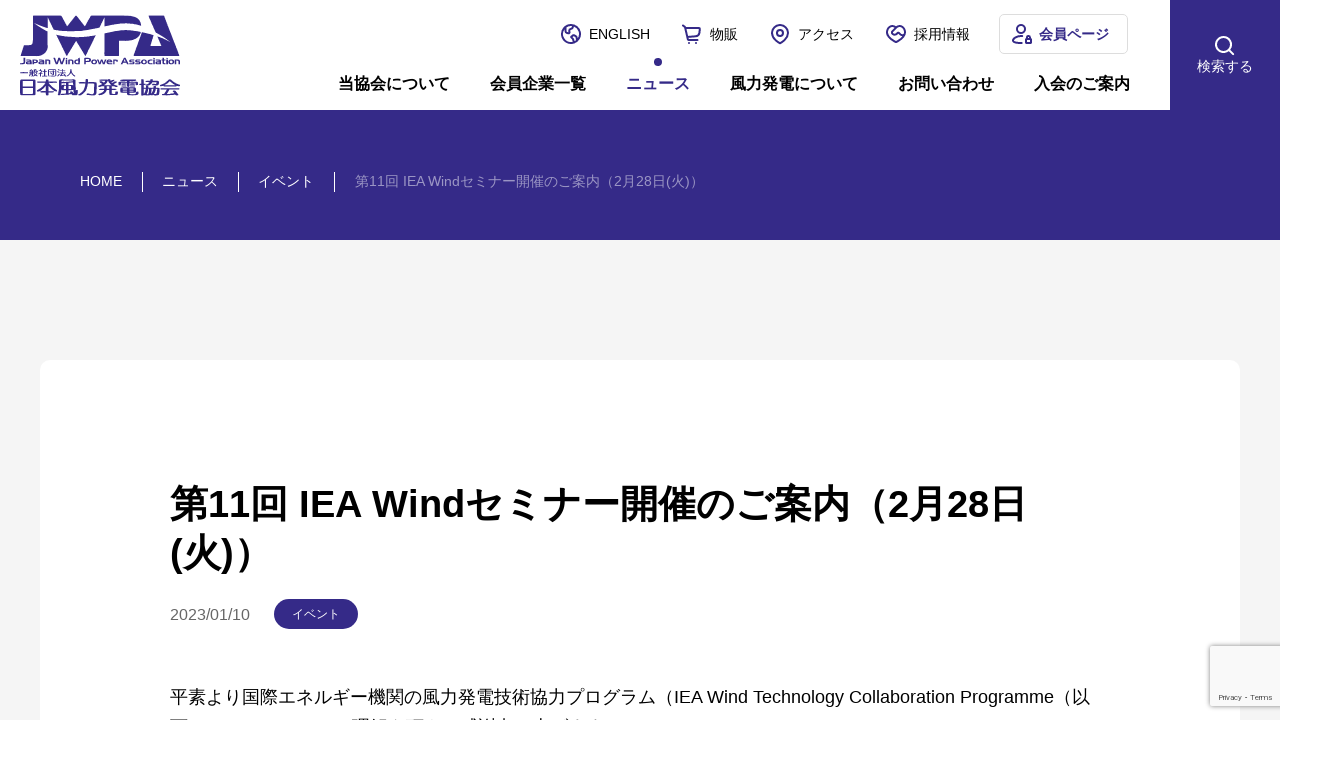

--- FILE ---
content_type: text/html; charset=UTF-8
request_url: https://jwpa.jp/information/6782/
body_size: 10191
content:


<!DOCTYPE html>
<html lang="ja" class="post_type-information">

<head>
  <meta charset="UTF-8">
  <meta http-equiv="X-UA-Compatible" content="IE=edge">
  <meta name="viewport" content="width=device-width, initial-scale=1">
  <meta name="format-detection" content="telephone=no">
  <meta name="description" content="日本を代表する風力発電業界団体として、風力発電の普及促進を目指し国内外に向けて様々な活動を行なっています。">
  <title>
    第11回 IEA Windセミナー開催のご案内（2月28日(火)） &#8211; JWPA一般社団法人 日本風力発電協会  </title>
  
  <!-- Preload: Critical Resources -->
  <link rel="preload" href="https://jwpa.jp/cms/wp-content/themes/original-theme/assets/css/common.css?v=1764141451" as="style">
  <link rel="preload" href="https://jwpa.jp/cms/wp-content/themes/original-theme/assets/js/libs/jquery.2.1.4.min.js" as="script">
  
  <!-- Google Fonts: preconnect for faster loading -->
  <link rel="preconnect" href="https://fonts.googleapis.com">
  <link rel="preconnect" href="https://fonts.gstatic.com" crossorigin>
  <link href="https://fonts.googleapis.com/css2?family=Roboto+Condensed:wght@400;700&display=swap" rel="stylesheet" media="print" onload="this.media='all'">
  <noscript><link href="https://fonts.googleapis.com/css2?family=Roboto+Condensed:wght@400;700&display=swap" rel="stylesheet"></noscript>
  
  <!-- Conditional CSS: slick (only when needed) -->
    <link href="https://jwpa.jp/cms/wp-content/themes/original-theme/assets/css/libs/slick/slick.min.css" rel="stylesheet">
  <link href="https://jwpa.jp/cms/wp-content/themes/original-theme/assets/css/libs/slick/slick-theme.css" rel="stylesheet">
    
  <!-- Conditional CSS: lightbox (only when needed) -->
    <link href="https://jwpa.jp/cms/wp-content/themes/original-theme/assets/css/libs/lightbox/css/lightbox.min.css" rel="stylesheet">
    
  <!-- Core CSS (must be last to override library styles) -->
  <link href="https://jwpa.jp/cms/wp-content/themes/original-theme/assets/css/common.css?v=1764141451" rel="stylesheet">
  
  <!-- Core JS: jQuery -->
  <script src="https://jwpa.jp/cms/wp-content/themes/original-theme/assets/js/libs/jquery.2.1.4.min.js"></script>
  
  <!-- Conditional JS: slick (only when needed) - no defer to ensure jQuery is ready -->
    <script src="https://jwpa.jp/cms/wp-content/themes/original-theme/assets/js/libs/slick.js"></script>
    
  <!-- Conditional JS: lightbox (only when needed) -->
    <script src="https://jwpa.jp/cms/wp-content/themes/original-theme/assets/js/libs/lightbox.min.js"></script>
    
  <!-- Form JS with cache versioning -->
  <script src="https://jwpa.jp/cms/wp-content/themes/original-theme/assets/js/form.js?v=1711238400"></script>
  
  <!-- Conditional: yubinbango (only on contact/form pages) -->
    
  <!-- Common JS with cache versioning -->
  <script src="https://jwpa.jp/cms/wp-content/themes/original-theme/assets/js/common.js?v=1720137600"></script>
  <meta name='robots' content='max-image-preview:large' />
<link rel="dns-prefetch" href="//fonts.googleapis.com">
<link rel="dns-prefetch" href="//fonts.gstatic.com">
<link rel="dns-prefetch" href="//www.googletagmanager.com">
<link rel="dns-prefetch" href="//www.google-analytics.com">
<link rel="alternate" title="oEmbed (JSON)" type="application/json+oembed" href="https://jwpa.jp/wp-json/oembed/1.0/embed?url=https%3A%2F%2Fjwpa.jp%2Finformation%2F6782%2F" />
<link rel="alternate" title="oEmbed (XML)" type="text/xml+oembed" href="https://jwpa.jp/wp-json/oembed/1.0/embed?url=https%3A%2F%2Fjwpa.jp%2Finformation%2F6782%2F&#038;format=xml" />
<style id='wp-img-auto-sizes-contain-inline-css' type='text/css'>
img:is([sizes=auto i],[sizes^="auto," i]){contain-intrinsic-size:3000px 1500px}
/*# sourceURL=wp-img-auto-sizes-contain-inline-css */
</style>
<style id='wp-block-library-inline-css' type='text/css'>
:root{--wp-block-synced-color:#7a00df;--wp-block-synced-color--rgb:122,0,223;--wp-bound-block-color:var(--wp-block-synced-color);--wp-editor-canvas-background:#ddd;--wp-admin-theme-color:#007cba;--wp-admin-theme-color--rgb:0,124,186;--wp-admin-theme-color-darker-10:#006ba1;--wp-admin-theme-color-darker-10--rgb:0,107,160.5;--wp-admin-theme-color-darker-20:#005a87;--wp-admin-theme-color-darker-20--rgb:0,90,135;--wp-admin-border-width-focus:2px}@media (min-resolution:192dpi){:root{--wp-admin-border-width-focus:1.5px}}.wp-element-button{cursor:pointer}:root .has-very-light-gray-background-color{background-color:#eee}:root .has-very-dark-gray-background-color{background-color:#313131}:root .has-very-light-gray-color{color:#eee}:root .has-very-dark-gray-color{color:#313131}:root .has-vivid-green-cyan-to-vivid-cyan-blue-gradient-background{background:linear-gradient(135deg,#00d084,#0693e3)}:root .has-purple-crush-gradient-background{background:linear-gradient(135deg,#34e2e4,#4721fb 50%,#ab1dfe)}:root .has-hazy-dawn-gradient-background{background:linear-gradient(135deg,#faaca8,#dad0ec)}:root .has-subdued-olive-gradient-background{background:linear-gradient(135deg,#fafae1,#67a671)}:root .has-atomic-cream-gradient-background{background:linear-gradient(135deg,#fdd79a,#004a59)}:root .has-nightshade-gradient-background{background:linear-gradient(135deg,#330968,#31cdcf)}:root .has-midnight-gradient-background{background:linear-gradient(135deg,#020381,#2874fc)}:root{--wp--preset--font-size--normal:16px;--wp--preset--font-size--huge:42px}.has-regular-font-size{font-size:1em}.has-larger-font-size{font-size:2.625em}.has-normal-font-size{font-size:var(--wp--preset--font-size--normal)}.has-huge-font-size{font-size:var(--wp--preset--font-size--huge)}.has-text-align-center{text-align:center}.has-text-align-left{text-align:left}.has-text-align-right{text-align:right}.has-fit-text{white-space:nowrap!important}#end-resizable-editor-section{display:none}.aligncenter{clear:both}.items-justified-left{justify-content:flex-start}.items-justified-center{justify-content:center}.items-justified-right{justify-content:flex-end}.items-justified-space-between{justify-content:space-between}.screen-reader-text{border:0;clip-path:inset(50%);height:1px;margin:-1px;overflow:hidden;padding:0;position:absolute;width:1px;word-wrap:normal!important}.screen-reader-text:focus{background-color:#ddd;clip-path:none;color:#444;display:block;font-size:1em;height:auto;left:5px;line-height:normal;padding:15px 23px 14px;text-decoration:none;top:5px;width:auto;z-index:100000}html :where(.has-border-color){border-style:solid}html :where([style*=border-top-color]){border-top-style:solid}html :where([style*=border-right-color]){border-right-style:solid}html :where([style*=border-bottom-color]){border-bottom-style:solid}html :where([style*=border-left-color]){border-left-style:solid}html :where([style*=border-width]){border-style:solid}html :where([style*=border-top-width]){border-top-style:solid}html :where([style*=border-right-width]){border-right-style:solid}html :where([style*=border-bottom-width]){border-bottom-style:solid}html :where([style*=border-left-width]){border-left-style:solid}html :where(img[class*=wp-image-]){height:auto;max-width:100%}:where(figure){margin:0 0 1em}html :where(.is-position-sticky){--wp-admin--admin-bar--position-offset:var(--wp-admin--admin-bar--height,0px)}@media screen and (max-width:600px){html :where(.is-position-sticky){--wp-admin--admin-bar--position-offset:0px}}

/*# sourceURL=wp-block-library-inline-css */
</style><style id='global-styles-inline-css' type='text/css'>
:root{--wp--preset--aspect-ratio--square: 1;--wp--preset--aspect-ratio--4-3: 4/3;--wp--preset--aspect-ratio--3-4: 3/4;--wp--preset--aspect-ratio--3-2: 3/2;--wp--preset--aspect-ratio--2-3: 2/3;--wp--preset--aspect-ratio--16-9: 16/9;--wp--preset--aspect-ratio--9-16: 9/16;--wp--preset--color--black: #000000;--wp--preset--color--cyan-bluish-gray: #abb8c3;--wp--preset--color--white: #ffffff;--wp--preset--color--pale-pink: #f78da7;--wp--preset--color--vivid-red: #cf2e2e;--wp--preset--color--luminous-vivid-orange: #ff6900;--wp--preset--color--luminous-vivid-amber: #fcb900;--wp--preset--color--light-green-cyan: #7bdcb5;--wp--preset--color--vivid-green-cyan: #00d084;--wp--preset--color--pale-cyan-blue: #8ed1fc;--wp--preset--color--vivid-cyan-blue: #0693e3;--wp--preset--color--vivid-purple: #9b51e0;--wp--preset--gradient--vivid-cyan-blue-to-vivid-purple: linear-gradient(135deg,rgb(6,147,227) 0%,rgb(155,81,224) 100%);--wp--preset--gradient--light-green-cyan-to-vivid-green-cyan: linear-gradient(135deg,rgb(122,220,180) 0%,rgb(0,208,130) 100%);--wp--preset--gradient--luminous-vivid-amber-to-luminous-vivid-orange: linear-gradient(135deg,rgb(252,185,0) 0%,rgb(255,105,0) 100%);--wp--preset--gradient--luminous-vivid-orange-to-vivid-red: linear-gradient(135deg,rgb(255,105,0) 0%,rgb(207,46,46) 100%);--wp--preset--gradient--very-light-gray-to-cyan-bluish-gray: linear-gradient(135deg,rgb(238,238,238) 0%,rgb(169,184,195) 100%);--wp--preset--gradient--cool-to-warm-spectrum: linear-gradient(135deg,rgb(74,234,220) 0%,rgb(151,120,209) 20%,rgb(207,42,186) 40%,rgb(238,44,130) 60%,rgb(251,105,98) 80%,rgb(254,248,76) 100%);--wp--preset--gradient--blush-light-purple: linear-gradient(135deg,rgb(255,206,236) 0%,rgb(152,150,240) 100%);--wp--preset--gradient--blush-bordeaux: linear-gradient(135deg,rgb(254,205,165) 0%,rgb(254,45,45) 50%,rgb(107,0,62) 100%);--wp--preset--gradient--luminous-dusk: linear-gradient(135deg,rgb(255,203,112) 0%,rgb(199,81,192) 50%,rgb(65,88,208) 100%);--wp--preset--gradient--pale-ocean: linear-gradient(135deg,rgb(255,245,203) 0%,rgb(182,227,212) 50%,rgb(51,167,181) 100%);--wp--preset--gradient--electric-grass: linear-gradient(135deg,rgb(202,248,128) 0%,rgb(113,206,126) 100%);--wp--preset--gradient--midnight: linear-gradient(135deg,rgb(2,3,129) 0%,rgb(40,116,252) 100%);--wp--preset--font-size--small: 13px;--wp--preset--font-size--medium: 20px;--wp--preset--font-size--large: 36px;--wp--preset--font-size--x-large: 42px;--wp--preset--spacing--20: 0.44rem;--wp--preset--spacing--30: 0.67rem;--wp--preset--spacing--40: 1rem;--wp--preset--spacing--50: 1.5rem;--wp--preset--spacing--60: 2.25rem;--wp--preset--spacing--70: 3.38rem;--wp--preset--spacing--80: 5.06rem;--wp--preset--shadow--natural: 6px 6px 9px rgba(0, 0, 0, 0.2);--wp--preset--shadow--deep: 12px 12px 50px rgba(0, 0, 0, 0.4);--wp--preset--shadow--sharp: 6px 6px 0px rgba(0, 0, 0, 0.2);--wp--preset--shadow--outlined: 6px 6px 0px -3px rgb(255, 255, 255), 6px 6px rgb(0, 0, 0);--wp--preset--shadow--crisp: 6px 6px 0px rgb(0, 0, 0);}:where(.is-layout-flex){gap: 0.5em;}:where(.is-layout-grid){gap: 0.5em;}body .is-layout-flex{display: flex;}.is-layout-flex{flex-wrap: wrap;align-items: center;}.is-layout-flex > :is(*, div){margin: 0;}body .is-layout-grid{display: grid;}.is-layout-grid > :is(*, div){margin: 0;}:where(.wp-block-columns.is-layout-flex){gap: 2em;}:where(.wp-block-columns.is-layout-grid){gap: 2em;}:where(.wp-block-post-template.is-layout-flex){gap: 1.25em;}:where(.wp-block-post-template.is-layout-grid){gap: 1.25em;}.has-black-color{color: var(--wp--preset--color--black) !important;}.has-cyan-bluish-gray-color{color: var(--wp--preset--color--cyan-bluish-gray) !important;}.has-white-color{color: var(--wp--preset--color--white) !important;}.has-pale-pink-color{color: var(--wp--preset--color--pale-pink) !important;}.has-vivid-red-color{color: var(--wp--preset--color--vivid-red) !important;}.has-luminous-vivid-orange-color{color: var(--wp--preset--color--luminous-vivid-orange) !important;}.has-luminous-vivid-amber-color{color: var(--wp--preset--color--luminous-vivid-amber) !important;}.has-light-green-cyan-color{color: var(--wp--preset--color--light-green-cyan) !important;}.has-vivid-green-cyan-color{color: var(--wp--preset--color--vivid-green-cyan) !important;}.has-pale-cyan-blue-color{color: var(--wp--preset--color--pale-cyan-blue) !important;}.has-vivid-cyan-blue-color{color: var(--wp--preset--color--vivid-cyan-blue) !important;}.has-vivid-purple-color{color: var(--wp--preset--color--vivid-purple) !important;}.has-black-background-color{background-color: var(--wp--preset--color--black) !important;}.has-cyan-bluish-gray-background-color{background-color: var(--wp--preset--color--cyan-bluish-gray) !important;}.has-white-background-color{background-color: var(--wp--preset--color--white) !important;}.has-pale-pink-background-color{background-color: var(--wp--preset--color--pale-pink) !important;}.has-vivid-red-background-color{background-color: var(--wp--preset--color--vivid-red) !important;}.has-luminous-vivid-orange-background-color{background-color: var(--wp--preset--color--luminous-vivid-orange) !important;}.has-luminous-vivid-amber-background-color{background-color: var(--wp--preset--color--luminous-vivid-amber) !important;}.has-light-green-cyan-background-color{background-color: var(--wp--preset--color--light-green-cyan) !important;}.has-vivid-green-cyan-background-color{background-color: var(--wp--preset--color--vivid-green-cyan) !important;}.has-pale-cyan-blue-background-color{background-color: var(--wp--preset--color--pale-cyan-blue) !important;}.has-vivid-cyan-blue-background-color{background-color: var(--wp--preset--color--vivid-cyan-blue) !important;}.has-vivid-purple-background-color{background-color: var(--wp--preset--color--vivid-purple) !important;}.has-black-border-color{border-color: var(--wp--preset--color--black) !important;}.has-cyan-bluish-gray-border-color{border-color: var(--wp--preset--color--cyan-bluish-gray) !important;}.has-white-border-color{border-color: var(--wp--preset--color--white) !important;}.has-pale-pink-border-color{border-color: var(--wp--preset--color--pale-pink) !important;}.has-vivid-red-border-color{border-color: var(--wp--preset--color--vivid-red) !important;}.has-luminous-vivid-orange-border-color{border-color: var(--wp--preset--color--luminous-vivid-orange) !important;}.has-luminous-vivid-amber-border-color{border-color: var(--wp--preset--color--luminous-vivid-amber) !important;}.has-light-green-cyan-border-color{border-color: var(--wp--preset--color--light-green-cyan) !important;}.has-vivid-green-cyan-border-color{border-color: var(--wp--preset--color--vivid-green-cyan) !important;}.has-pale-cyan-blue-border-color{border-color: var(--wp--preset--color--pale-cyan-blue) !important;}.has-vivid-cyan-blue-border-color{border-color: var(--wp--preset--color--vivid-cyan-blue) !important;}.has-vivid-purple-border-color{border-color: var(--wp--preset--color--vivid-purple) !important;}.has-vivid-cyan-blue-to-vivid-purple-gradient-background{background: var(--wp--preset--gradient--vivid-cyan-blue-to-vivid-purple) !important;}.has-light-green-cyan-to-vivid-green-cyan-gradient-background{background: var(--wp--preset--gradient--light-green-cyan-to-vivid-green-cyan) !important;}.has-luminous-vivid-amber-to-luminous-vivid-orange-gradient-background{background: var(--wp--preset--gradient--luminous-vivid-amber-to-luminous-vivid-orange) !important;}.has-luminous-vivid-orange-to-vivid-red-gradient-background{background: var(--wp--preset--gradient--luminous-vivid-orange-to-vivid-red) !important;}.has-very-light-gray-to-cyan-bluish-gray-gradient-background{background: var(--wp--preset--gradient--very-light-gray-to-cyan-bluish-gray) !important;}.has-cool-to-warm-spectrum-gradient-background{background: var(--wp--preset--gradient--cool-to-warm-spectrum) !important;}.has-blush-light-purple-gradient-background{background: var(--wp--preset--gradient--blush-light-purple) !important;}.has-blush-bordeaux-gradient-background{background: var(--wp--preset--gradient--blush-bordeaux) !important;}.has-luminous-dusk-gradient-background{background: var(--wp--preset--gradient--luminous-dusk) !important;}.has-pale-ocean-gradient-background{background: var(--wp--preset--gradient--pale-ocean) !important;}.has-electric-grass-gradient-background{background: var(--wp--preset--gradient--electric-grass) !important;}.has-midnight-gradient-background{background: var(--wp--preset--gradient--midnight) !important;}.has-small-font-size{font-size: var(--wp--preset--font-size--small) !important;}.has-medium-font-size{font-size: var(--wp--preset--font-size--medium) !important;}.has-large-font-size{font-size: var(--wp--preset--font-size--large) !important;}.has-x-large-font-size{font-size: var(--wp--preset--font-size--x-large) !important;}
/*# sourceURL=global-styles-inline-css */
</style>

<style id='classic-theme-styles-inline-css' type='text/css'>
/*! This file is auto-generated */
.wp-block-button__link{color:#fff;background-color:#32373c;border-radius:9999px;box-shadow:none;text-decoration:none;padding:calc(.667em + 2px) calc(1.333em + 2px);font-size:1.125em}.wp-block-file__button{background:#32373c;color:#fff;text-decoration:none}
/*# sourceURL=/wp-includes/css/classic-themes.min.css */
</style>
<link rel='stylesheet' id='bogo-css' href='https://jwpa.jp/cms/wp-content/plugins/bogo/includes/css/style.css?ver=3.9.1' type='text/css' media='all' />
<link rel='stylesheet' id='contact-form-7-css' href='https://jwpa.jp/cms/wp-content/plugins/contact-form-7/includes/css/styles.css?ver=6.1.4' type='text/css' media='all' />
<link rel="https://api.w.org/" href="https://jwpa.jp/wp-json/" /><link rel="alternate" title="JSON" type="application/json" href="https://jwpa.jp/wp-json/wp/v2/information/6782" /><link rel="canonical" href="https://jwpa.jp/information/6782/" />
        <meta property="og:title" content="第11回 IEA Windセミナー開催のご案内（2月28日(火)）">
        <meta property="og:type" content="article" />
        <meta property="og:url" content="https://jwpa.jp/information/6782/">
        <meta property="og:image" content="https://jwpa.jp/cms/wp-content/uploads/ogp.png">
        <meta property="og:description" content="平素より国際エネルギー機関の風力発電技術協力プログラム（IEA Wind Technology Collaboration Programme（以下、IEA Wind））へご理解を頂き、感謝申し上げま">
        <meta property="og:site_name" content="JWPA一般社団法人 日本風力発電協会">
        <meta property="og:locale" content="ja_JP">
        <meta property="fb:app_id" content="">
        <meta name="twitter:card" content="summary">
        <meta name="twitter:site" content="">
<link rel="icon" href="https://jwpa.jp/cms/wp-content/uploads/cropped-favicon-32x32.png" sizes="32x32" />
<link rel="icon" href="https://jwpa.jp/cms/wp-content/uploads/cropped-favicon-192x192.png" sizes="192x192" />
<link rel="apple-touch-icon" href="https://jwpa.jp/cms/wp-content/uploads/cropped-favicon-180x180.png" />
<meta name="msapplication-TileImage" content="https://jwpa.jp/cms/wp-content/uploads/cropped-favicon-270x270.png" />
		<style type="text/css" id="wp-custom-css">
			.c-list-activity > li > *:nth-child(1) {
  width: 325px;
  min-width: 325px;
  display: -webkit-box;
  display: -webkit-flex;
  display: -ms-flexbox;
  display: flex;
  -webkit-box-align: center;
  -webkit-align-items: center;
  -ms-flex-align: center;
  align-items: center;
  padding-left: 50px;
}


.f-nav2 > ul {
    gap: 20px;
	font-size: 1.3rem;
}

.wpcf7-list-item {
  display: block;
  margin-bottom: 0.5em;
}
		</style>
		  <!-- Global site tag (gtag.js) - Google Analytics -->
  <script async src="https://www.googletagmanager.com/gtag/js?id=UA-127767034-20"></script>
  <script>
    window.dataLayer = window.dataLayer || [];

    function gtag() {
      dataLayer.push(arguments);
    }
    gtag('js', new Date());
    gtag('config', 'UA-127767034-20');
  </script>

</head>
<body id="top" class="wp-singular information-template-default single single-information postid-6782 wp-theme-original-theme ja">
  <header class="h-header">

    <a class="h-logo" href="https://jwpa.jp/"></a>

    <nav class="h-gnav">
      <ul class="sub">
        <li class="lang">
              <a href="https://jwpa.jp/en/">ENGLISH</a>
         </li>
                  <li class="shop">
            <a href="https://jwpa.jp/shopping/">物販</a>
          </li>
                <li class="access">
                <a class="ico-pin" href="https://jwpa.jp/access/">アクセス</a>
          </li>
                  <li class="recruit">
            <a href="https://jwpa.jp/recruit/">採用情報</a>
          </li>
              </ul>

      <ul class="c-menu-gnav main">
                  <li class="menu-item slug-about menu-item-has-children"><a href="https://jwpa.jp/about/">当協会について</a><ul class="sub-menu"><li class="menu-item slug-outline"><a href="https://jwpa.jp/about/outline/">協会概要</a></li><li class="menu-item slug-vision"><a href="https://jwpa.jp/about/vision/">ミッション・ビジョン・バリュー</a></li><li class="menu-item slug-activity"><a href="https://jwpa.jp/about/activity/">活動内容</a></li></ul></li>          <li class="menu-item slug-memberlist menu-item-has-children"><a href="https://jwpa.jp/memberlist/">会員企業一覧</a><ul class="sub-menu"><li class="menu-item slug-regular"><a href="https://jwpa.jp/memberlist/regular/">正会員</a></li><li class="menu-item slug-supporting"><a href="https://jwpa.jp/memberlist/supporting/">賛助会員</a></li><li class="menu-item slug-government"><a href="https://jwpa.jp/memberlist/government/">自治体会員</a></li><li class="menu-item slug-businesslist"><a href="https://jwpa.jp/memberlist/businesslist/">事業内容別一覧</a></li></ul></li>          <li class="menu-item slug-information current-menu-item menu-item-has-children"><a href="https://jwpa.jp/information/">ニュース</a><ul class="sub-menu"><li class="menu-item slug-jwpa-news" data-description="english"><a href="https://jwpa.jp/information_cat/jwpa-news/">JWPA News</a></li><li class="menu-item slug-reports" data-description="english"><a href="https://jwpa.jp/information_cat/reports/">Reports</a></li><li class="menu-item slug-event-en" data-description="english"><a href="https://jwpa.jp/information_cat/event-en/">Event</a></li><li class="menu-item slug-information-notice" data-description="NOTICE"><a href="https://jwpa.jp/information_cat/information-notice/">JWPAからのお知らせ</a></li><li class="menu-item slug-information-report" data-description="REPORT"><a href="https://jwpa.jp/information_cat/information-report/">報告書・統計</a></li><li class="menu-item slug-event current-menu-item" data-description="EVENT"><a href="https://jwpa.jp/information_cat/event/">イベント</a></li></ul></li>          <li class="menu-item slug-about-wind-power menu-item-has-children"><a href="https://jwpa.jp/about-wind-power/">風力発電について</a><ul class="sub-menu"><li class="menu-item slug-kidscorner"><a href="https://jwpa.jp/about-wind-power/kidscorner/">キッズコーナー</a></li><li class="menu-item slug-photo-contest"><a href="https://jwpa.jp/about-wind-power/photo-contest/">フォトコンテスト</a></li></ul></li>          <li class="menu-item slug-contacts menu-item-has-children"><a href="https://jwpa.jp/contacts/">お問い合わせ</a><ul class="sub-menu"><li class="menu-item slug-faq"><a href="https://jwpa.jp/contacts/faq/">よくあるお問い合わせ</a></li><li class="menu-item slug-contactjwpa"><a href="https://jwpa.jp/contacts/contactjwpa/">お問い合わせフォーム</a></li></ul></li>          <li class="menu-item slug-enrollmentguidance"><a href="https://jwpa.jp/enrollmentguidance/">入会のご案内</a></li>              </ul>


      <form class="c-form-search" action="https://jwpa.jp/">
                  <input type="text" name="s" placeholder="フリーワードから情報を探す" value="">
          <input type="submit" value="検索">
                <div class="c-search-log">
      <h3>よく検索されているワード</h3>
    <ul>
              <li>
          <a href="https://jwpa.jp/?s="></a>
        </li>
              <li>
          <a href="https://jwpa.jp/?s=導入量">導入量</a>
        </li>
              <li>
          <a href="https://jwpa.jp/?s=概要">概要</a>
        </li>
              <li>
          <a href="https://jwpa.jp/?s=2023年12月末時点日本の風力発電の累積導入量：5,213.4MW、2,626基">2023年12月末時点日本の風力発電の累積導入量：5,213.4MW、2,626基</a>
        </li>
          </ul>
  </div>        <button class="close" href=""></button>
      </form>
    </nav>
    <div class="h-btn-lang">
          <a href="https://jwpa.jp/en/">ENGLISH</a>
     </div>
    <a class="h-btn-members" href="https://jwpa.jp/members/" target="blank">会員ページ</a>    <button class="h-btn-search js-btn-search">
      検索する     </button>
    <button class="h-menuBtn"></button>

    <nav class="c-head-search-box">
      <div class="bg"></div>
      <form class="c-form-search" action="https://jwpa.jp/">
                  <input type="text" name="s" placeholder="フリーワードから情報を探す" value="">
          <input type="submit" value="検索">
              </form>

      <div class="c-search-log">
      <h3>よく検索されているワード</h3>
    <ul>
              <li>
          <a href="https://jwpa.jp/?s="></a>
        </li>
              <li>
          <a href="https://jwpa.jp/?s=導入量">導入量</a>
        </li>
              <li>
          <a href="https://jwpa.jp/?s=概要">概要</a>
        </li>
              <li>
          <a href="https://jwpa.jp/?s=2023年12月末時点日本の風力発電の累積導入量：5,213.4MW、2,626基">2023年12月末時点日本の風力発電の累積導入量：5,213.4MW、2,626基</a>
        </li>
          </ul>
  </div>
      <button class="btn-close"></button>

    </nav>
  </header>
  <nav class="c-breadcrumb">
    <div><span property="itemListElement" typeof="ListItem"><a property="item" typeof="WebPage" title="Go to JWPA一般社団法人 日本風力発電協会." href="https://jwpa.jp" class="home" ><span property="name">HOME</span></a><meta property="position" content="1"></span><span class="separate"> </span><span property="itemListElement" typeof="ListItem"><a property="item" typeof="WebPage" title="Go to ニュース." href="https://jwpa.jp/information/" class="archive post-information-archive" ><span property="name">ニュース</span></a><meta property="position" content="2"></span><span class="separate"> </span><span property="itemListElement" typeof="ListItem"><a property="item" typeof="WebPage" title="Go to the イベント お知らせカテゴリー archives." href="https://jwpa.jp/information_cat/event/" class="taxonomy information_cat" ><span property="name">イベント</span></a><meta property="position" content="3"></span><span class="separate"> </span><span property="itemListElement" typeof="ListItem"><span property="name" class="post post-information current-item">第11回 IEA Windセミナー開催のご案内（2月28日(火)）</span><meta property="url" content="https://jwpa.jp/information/6782/"><meta property="position" content="4"></span></div>
  </nav>
<section class="c-mv3">
</section>

<main class="l-news">

  <article>
    <header class="c-news-header">
      <h1>第11回 IEA Windセミナー開催のご案内（2月28日(火)）</h1>
      <div class="c-news-header__contents">
        <p class="date">2023/01/10</p>
          <ul class="c-card1__tax">
          <li class="cat-event">
        イベント      </li>
      </ul>
      </div>
    </header>
    <section class="c-post">
              <p>平素より国際エネルギー機関の風力発電技術協力プログラム（IEA Wind Technology Collaboration Programme（以下、IEA Wind））へご理解を頂き、感謝申し上げます。<br />今年度も昨年に引き続き、IEA Windにおける日本の取組等を紹介するIEA Windセミナーを開催することになりましたのでご案内申し上げます。<br />今回も会場講演（参加数100名）とオンライン配信のハイブリッド方式にてセミナーを開催いたします。<br />IEA Windのうち国際共同研究活動（以下、Task（タスク））における技術協力や技術交流は、日本の風力発電技術の更なる発展・向上及び風力発電のIEC 国際標準策定における日本の発言力向上のために非常に重要と考えております。<br />本セミナーでは、特に日本が参加しているTaskにおける最先端の研究成果をご紹介いたします。本年度は、これまで参加している2つのTask（52、53）が新フェーズに進展するとともに、新たに３つのTask（44、46、54）に参加しております。<br />国内の風力発電関係者の皆様にとって有意義な情報を提供する機会となりますことを、期待しております。<br />是非、ご参加くださいますようお願い申し上げます。</p>
<p>IEA Wind国内委員会</p>
<p>-----------------------------------------------------------------------------------------------------</p>
<p>〇日　時：2023年2月28日（火） 10:30～16:55（予定）</p>
<p>○開催方法：ハイブリッド方式<br />　　　　　　講演会場（AP新橋【JR新橋駅より徒歩1分】、先着100名）<br />　　　　　　オンラインセミナー（Zoomウェビナーにて配信）</p>
<p>○参加費：無料<br /><br />○申込方法：下記のセミナー案内ページにアクセスし、「申込方法」より参加登録をお願いします。<br />　セミナー案内ページURL:<br />　<a href="https://windenergy.co.jp/ieawindseminar/11thSeminar.html">https://windenergy.co.jp/ieawindseminar/11thSeminar.html</a></p>
<p>○申込締切：2023年2月27日（月）17時まで<br />　（講演会場の参加受付は、100名（先着順）に達した時点で締切ります）</p>
<p>〇講演内容（予定）<br />　10:30　開会の挨拶 　　　　　　　　　　　　　　　　　　　石原 孟（東京大学・IEA Wind国内委員会委員長）<br />　10:35-12:05 午前の部 <br />　　 ・IEA Windの取組概要 　　　　　　　　　　　　　　　　　　　　   渡部 良朋（NEDO）<br />　 　・Task30：洋上風車解析コードの検証（OC6）　 　　　　　　　　　山口 敦（足利大学）<br />　 　・Task44：ウインドファームの流れ場制御 　　　　　　　　　　　　内田 孝紀（九州大学）<br />　12:05-13:05 休憩<br />　13:05-14:50 午後の部① <br />　　 ・Task52：風ライダーの大規模展開　 　　　　　　　　　　　　　　種本 純（株式会社清水建設）<br />　　 ・Task46：風車ブレードのエロ―ジョン　 　　　　　　　　　　　　 田中 元史（産業技術総合研究所）<br />　　 ・Task54：寒冷地における風力発電　 　　　　　　　　　　　　　　岩井 憲一（株式会社駒井ハルテック）<br />　14:50-15:05 休憩<br />　15:05-16:50 午後の部②<br />　　 ・Task53：風力発電の経済性　　　　　　　　　 　　　　　　　　　菊地 由佳（東京大学）<br />　　 ・Task28：風力発電における社会的受容性の社会科学　 　　　　　　丸山 康司（名古屋大学）<br />　　 ・Task25：変動電源大量導入時のエネルギーシステムの設計と運用　  安田 陽（京都大学）<br />　16:50　閉会の挨拶　 　　　　　　　　　　　　　　　　　　　　　　　大和田 千鶴（NEDO）</p>
<p>〇お問い合わせ先：<a href="q-fas@windenergy.co.jp">q-fas@windenergy.co.jp</a> （IEA Wind 国内委員会事務局）</p>          </section>
  </article>

  <nav class="c-nav-back">
    <a href="javascript:history.back();">
      戻る    </a>
  </nav>
</main>

			  <article class="c-nav-pickup">
    <div class="header">
      <h2>pick up contents</h2>
    </div>
    <div class="picup-slider">

                      <div>
          <a href="https://jwpa.jp/information/11062/" target="" >
            <div class="img">
              <img src="https://jwpa.jp/cms/wp-content/uploads/2024導入量.png" alt="">            </div>
            <div class="txt">2024年12月末時点日本の風力発電の累積導入量 ～累積導入量は5,840.4MW（2,720基）～</div>          </a>
        </div>
                      <div>
          <a href="https://jwpa.jp/information/11790/" target="" >
            <div class="img">
              <img src="https://jwpa.jp/cms/wp-content/uploads/image13.jpeg" alt="">            </div>
            <div class="txt">日本風力発電協会（JWPA）と台湾洋上風力産業協会（TOWIA）がMOU締結 </div>          </a>
        </div>
                      <div>
          <a href="https://jwpa.jp/information/11424/ " target="" >
            <div class="img">
              <img src="https://jwpa.jp/cms/wp-content/uploads/冬_3Winter2_DSC_5142-scaled.jpg" alt="">            </div>
            <div class="txt">洋上風力発電の未来を支える ― 「現場教育ガイドブック」と「現場教育資料」を公開しま</div>          </a>
        </div>
                      <div>
          <a href="https://jwpa.jp/information/10749/" target="" >
            <div class="img">
              <img src="https://jwpa.jp/cms/wp-content/uploads/スクリーンショット-2024-10-04-162114.png" alt="">            </div>
            <div class="txt">「洋上風力メンテナンス初級技能者向けガイドライン（V1）」のリリース</div>          </a>
        </div>
                      <div>
          <a href="https://jwpa.jp/information/7513/" target="" >
            <div class="img">
              <img src="https://jwpa.jp/cms/wp-content/uploads/冬_1Winter8_鹿島港風力発電所-scaled.jpg" alt="">            </div>
            <div class="txt">「JWPA Wind Vision 2023」策定　～安心・安定・持続可能な社会の実現に向けた風力発電の貢献～（8月22日更新）</div>          </a>
        </div>
          </div>
  </article>
  <script>
    let $slick1 = $(".picup-slider").slick({
      variableWidth: true,
      autoplay: true,
      autoplaySpeed: 2000,
      speed: 800,
      arrows: true,
      pauseOnFocus: false,
      fade: false,
      slidesToScroll: 1,
      dots: true,
    });

    // クローンの数を倍増させる
    let slickTrack = $('.picup-slider .slick-track');
    let originalSlides = slickTrack.children('.slick-slide').not('.slick-cloned');
    let cloneCount = 3; // 追加するクローンの数を設定

    originalSlides.each(function(index, element) {
      for (let i = 0; i < cloneCount; i++) {
        let clone = $(element).clone();
        clone.addClass('slick-cloned');
        slickTrack.append(clone);
      }
    });

    // Slickの再初期化
    $('.slick-slider').slick('slickGoTo', 0, true);
  </script>
		<nav class="c-modalNav js-modal">
  <div class="c-modalNav__content js-modal__content c-modalNav--1">
    <p>一般社団法人日本風力発電協会（JWPA）の会員専用データベースをご利用される場合は<a class="c-link1" href="https://jwpa.jp/privacypolicy/" target="_blank">個人情報保護方針</a>にご同意いただくとデータベースログイン画面に遷移いたします。</p>
    <a class="c-btn2 c-modalNav__btn js-modalBtn--close" href="http://jwpa.jp/member/index.php" target="_blank" rel="noopener noreferrer">同意する</a>
  </div>
  <div class="c-modalNav__content js-modal__content c-modalNav--2">
    <p>一般社団法人日本風力発電協会（JWPA）の会員専用データベースをご利用される場合は<a class="c-link1" href="https://jwpa.jp/privacypolicy/" target="_blank">個人情報保護方針</a>にご同意いただくとデータベースログイン画面に遷移いたします。</p>
    <a class="c-btn2 c-modalNav__btn js-modalBtn--close" href="https://area18.smp.ne.jp/area/p/phmf5pakjo4lepetd3/1G5x6a/login.html" target="_blank" rel="noopener noreferrer">同意する</a>
  </div>
  <div class="c-modalNav__content js-modal__content c-modalNav--3">
    <p>一般社団法人日本風力発電協会（JWPA)にご入会を希望される場合は<a class="c-link1" href="https://jwpa.jp/privacypolicy/" target="_blank">個人情報保護方針</a>にご同意いただくと会員申請画面に遷移いたします。</p>
    <a class="c-btn2 c-modalNav__btn js-modalBtn--close" href="https://reg18.smp.ne.jp/regist/is?SMPFORM=phmf-lcnakd-d7268343e0d35d40a1bee3ef086fdfdb" target="_blank" rel="noopener noreferrer">同意する</a>
  </div>
</nav>
<footer class="f-footer">
	<section class="block1">
		<nav class="f-nav">

			<ul class="c-menu-gnav main">
									<li class="menu-item slug-about menu-item-has-children"><a href="https://jwpa.jp/about/">当協会について</a><ul class="sub-menu"><li class="menu-item slug-outline"><a href="https://jwpa.jp/about/outline/">協会概要</a></li><li class="menu-item slug-vision"><a href="https://jwpa.jp/about/vision/">ミッション・ビジョン・バリュー</a></li><li class="menu-item slug-activity"><a href="https://jwpa.jp/about/activity/">活動内容</a></li></ul></li>					<li class="menu-item slug-memberlist menu-item-has-children"><a href="https://jwpa.jp/memberlist/">会員企業一覧</a><ul class="sub-menu"><li class="menu-item slug-regular"><a href="https://jwpa.jp/memberlist/regular/">正会員</a></li><li class="menu-item slug-supporting"><a href="https://jwpa.jp/memberlist/supporting/">賛助会員</a></li><li class="menu-item slug-government"><a href="https://jwpa.jp/memberlist/government/">自治体会員</a></li><li class="menu-item slug-businesslist"><a href="https://jwpa.jp/memberlist/businesslist/">事業内容別一覧</a></li></ul></li>					<li class="menu-item slug-information current-menu-item menu-item-has-children"><a href="https://jwpa.jp/information/">ニュース</a><ul class="sub-menu"><li class="menu-item slug-jwpa-news" data-description="english"><a href="https://jwpa.jp/information_cat/jwpa-news/">JWPA News</a></li><li class="menu-item slug-reports" data-description="english"><a href="https://jwpa.jp/information_cat/reports/">Reports</a></li><li class="menu-item slug-event-en" data-description="english"><a href="https://jwpa.jp/information_cat/event-en/">Event</a></li><li class="menu-item slug-information-notice" data-description="NOTICE"><a href="https://jwpa.jp/information_cat/information-notice/">JWPAからのお知らせ</a></li><li class="menu-item slug-information-report" data-description="REPORT"><a href="https://jwpa.jp/information_cat/information-report/">報告書・統計</a></li><li class="menu-item slug-event current-menu-item" data-description="EVENT"><a href="https://jwpa.jp/information_cat/event/">イベント</a></li></ul></li>					<li class="menu-item slug-about-wind-power menu-item-has-children"><a href="https://jwpa.jp/about-wind-power/">風力発電について</a><ul class="sub-menu"><li class="menu-item slug-kidscorner"><a href="https://jwpa.jp/about-wind-power/kidscorner/">キッズコーナー</a></li><li class="menu-item slug-photo-contest"><a href="https://jwpa.jp/about-wind-power/photo-contest/">フォトコンテスト</a></li></ul></li>					<li class="menu-item slug-contacts menu-item-has-children"><a href="https://jwpa.jp/contacts/">お問い合わせ</a><ul class="sub-menu"><li class="menu-item slug-faq"><a href="https://jwpa.jp/contacts/faq/">よくあるお問い合わせ</a></li><li class="menu-item slug-contactjwpa"><a href="https://jwpa.jp/contacts/contactjwpa/">お問い合わせフォーム</a></li></ul></li>					<li class="menu-item slug-enrollmentguidance"><a href="https://jwpa.jp/enrollmentguidance/">入会のご案内</a></li>							</ul>

			<ul class="sns">
				      <a class="ico-pin" href="https://jwpa.jp/access/">アクセス</a>
  				<li>
					<a class="ico-x" href="https://twitter.com/JWPA24791889" target="_blank">JWPA 公式X</a>
				</li>
			</ul>
		</nav>
	</section>
	<section class="block2">
		<div>
			<h2 class="logo">
				<a href="https://jwpa.jp/">
					<img src="https://jwpa.jp/cms/wp-content/uploads/logo-ja-a.svg" alt="JWPA一般社団法人 日本風力発電協会">
				</a>
			</h2>
			<div>
									<p>〒105-0003</p>
					<p>東京都港区西新橋1-22-10<br>西新橋アネックスビル3F</p>
							</div>
		</div>
		</div>
		<div>
			<nav class="f-nav2">
				<ul id="menu-fnav2" class="menu"><li id="menu-item-11330" class="menu-item menu-item-type-custom menu-item-object-custom menu-item-11330"><a href="https://jwpa.jp/cms/wp-content/uploads/Articles_of_Association_JWPA_2025-09-04.pdf">定款</a></li>
<li id="menu-item-9874" class="menu-item menu-item-type-post_type menu-item-object-page menu-item-9874"><a href="https://jwpa.jp/siteterms/">サイト利用規約</a></li>
<li id="menu-item-11339" class="menu-item menu-item-type-custom menu-item-object-custom menu-item-11339"><a href="https://jwpa.jp/cms/wp-content/uploads/Membership_Rules_2025-02-26.pdf">会員規程</a></li>
<li id="menu-item-9095" class="menu-item menu-item-type-post_type menu-item-object-page menu-item-9095"><a href="https://jwpa.jp/privacypolicy/">個人情報保護方針</a></li>
<li id="menu-item-9097" class="menu-item menu-item-type-post_type menu-item-object-page menu-item-9097"><a href="https://jwpa.jp/policy2/">個人情報保護規程</a></li>
<li id="menu-item-10563" class="menu-item menu-item-type-custom menu-item-object-custom menu-item-10563"><a href="https://jwpa.jp/cms/wp-content/uploads/公平・公正な会議の運営に係わる宣言.pdf">公平・公正な会議の運営に係る宣言</a></li>
<li id="menu-item-9096" class="menu-item menu-item-type-post_type menu-item-object-page menu-item-9096"><a href="https://jwpa.jp/tokutei/">特定商取引法に関する表示</a></li>
</ul>			</nav>
			<p class="f-copyright">Copyright © Japan Wind Power Association. All Rights Reserved.</p>
		</div>
	</section>

</footer>
<script type="speculationrules">
{"prefetch":[{"source":"document","where":{"and":[{"href_matches":"/*"},{"not":{"href_matches":["/cms/wp-*.php","/cms/wp-admin/*","/cms/wp-content/uploads/*","/cms/wp-content/*","/cms/wp-content/plugins/*","/cms/wp-content/themes/original-theme/*","/*\\?(.+)"]}},{"not":{"selector_matches":"a[rel~=\"nofollow\"]"}},{"not":{"selector_matches":".no-prefetch, .no-prefetch a"}}]},"eagerness":"conservative"}]}
</script>
<script type="text/javascript" src="https://jwpa.jp/cms/wp-includes/js/dist/hooks.min.js?ver=dd5603f07f9220ed27f1" id="wp-hooks-js"></script>
<script type="text/javascript" src="https://jwpa.jp/cms/wp-includes/js/dist/i18n.min.js?ver=c26c3dc7bed366793375" id="wp-i18n-js"></script>
<script type="text/javascript" id="wp-i18n-js-after">
/* <![CDATA[ */
wp.i18n.setLocaleData( { 'text direction\u0004ltr': [ 'ltr' ] } );
//# sourceURL=wp-i18n-js-after
/* ]]> */
</script>
<script type="text/javascript" src="https://jwpa.jp/cms/wp-content/plugins/contact-form-7/includes/swv/js/index.js?ver=6.1.4" id="swv-js"></script>
<script type="text/javascript" id="contact-form-7-js-translations">
/* <![CDATA[ */
( function( domain, translations ) {
	var localeData = translations.locale_data[ domain ] || translations.locale_data.messages;
	localeData[""].domain = domain;
	wp.i18n.setLocaleData( localeData, domain );
} )( "contact-form-7", {"translation-revision-date":"2025-11-30 08:12:23+0000","generator":"GlotPress\/4.0.3","domain":"messages","locale_data":{"messages":{"":{"domain":"messages","plural-forms":"nplurals=1; plural=0;","lang":"ja_JP"},"This contact form is placed in the wrong place.":["\u3053\u306e\u30b3\u30f3\u30bf\u30af\u30c8\u30d5\u30a9\u30fc\u30e0\u306f\u9593\u9055\u3063\u305f\u4f4d\u7f6e\u306b\u7f6e\u304b\u308c\u3066\u3044\u307e\u3059\u3002"],"Error:":["\u30a8\u30e9\u30fc:"]}},"comment":{"reference":"includes\/js\/index.js"}} );
//# sourceURL=contact-form-7-js-translations
/* ]]> */
</script>
<script type="text/javascript" id="contact-form-7-js-before">
/* <![CDATA[ */
var wpcf7 = {
    "api": {
        "root": "https:\/\/jwpa.jp\/wp-json\/",
        "namespace": "contact-form-7\/v1"
    }
};
//# sourceURL=contact-form-7-js-before
/* ]]> */
</script>
<script type="text/javascript" src="https://jwpa.jp/cms/wp-content/plugins/contact-form-7/includes/js/index.js?ver=6.1.4" id="contact-form-7-js"></script>
<script type="text/javascript" src="https://www.google.com/recaptcha/api.js?render=6LeuRgMqAAAAAPgkoWQdIVFlNe7tG8Yt6sGCIOdC&amp;ver=3.0" id="google-recaptcha-js"></script>
<script type="text/javascript" src="https://jwpa.jp/cms/wp-includes/js/dist/vendor/wp-polyfill.min.js?ver=3.15.0" id="wp-polyfill-js"></script>
<script type="text/javascript" id="wpcf7-recaptcha-js-before">
/* <![CDATA[ */
var wpcf7_recaptcha = {
    "sitekey": "6LeuRgMqAAAAAPgkoWQdIVFlNe7tG8Yt6sGCIOdC",
    "actions": {
        "homepage": "homepage",
        "contactform": "contactform"
    }
};
//# sourceURL=wpcf7-recaptcha-js-before
/* ]]> */
</script>
<script type="text/javascript" src="https://jwpa.jp/cms/wp-content/plugins/contact-form-7/modules/recaptcha/index.js?ver=6.1.4" id="wpcf7-recaptcha-js"></script>
</body>

</html>

--- FILE ---
content_type: text/html; charset=utf-8
request_url: https://www.google.com/recaptcha/api2/anchor?ar=1&k=6LeuRgMqAAAAAPgkoWQdIVFlNe7tG8Yt6sGCIOdC&co=aHR0cHM6Ly9qd3BhLmpwOjQ0Mw..&hl=en&v=PoyoqOPhxBO7pBk68S4YbpHZ&size=invisible&anchor-ms=20000&execute-ms=30000&cb=te4mza93xn7e
body_size: 48920
content:
<!DOCTYPE HTML><html dir="ltr" lang="en"><head><meta http-equiv="Content-Type" content="text/html; charset=UTF-8">
<meta http-equiv="X-UA-Compatible" content="IE=edge">
<title>reCAPTCHA</title>
<style type="text/css">
/* cyrillic-ext */
@font-face {
  font-family: 'Roboto';
  font-style: normal;
  font-weight: 400;
  font-stretch: 100%;
  src: url(//fonts.gstatic.com/s/roboto/v48/KFO7CnqEu92Fr1ME7kSn66aGLdTylUAMa3GUBHMdazTgWw.woff2) format('woff2');
  unicode-range: U+0460-052F, U+1C80-1C8A, U+20B4, U+2DE0-2DFF, U+A640-A69F, U+FE2E-FE2F;
}
/* cyrillic */
@font-face {
  font-family: 'Roboto';
  font-style: normal;
  font-weight: 400;
  font-stretch: 100%;
  src: url(//fonts.gstatic.com/s/roboto/v48/KFO7CnqEu92Fr1ME7kSn66aGLdTylUAMa3iUBHMdazTgWw.woff2) format('woff2');
  unicode-range: U+0301, U+0400-045F, U+0490-0491, U+04B0-04B1, U+2116;
}
/* greek-ext */
@font-face {
  font-family: 'Roboto';
  font-style: normal;
  font-weight: 400;
  font-stretch: 100%;
  src: url(//fonts.gstatic.com/s/roboto/v48/KFO7CnqEu92Fr1ME7kSn66aGLdTylUAMa3CUBHMdazTgWw.woff2) format('woff2');
  unicode-range: U+1F00-1FFF;
}
/* greek */
@font-face {
  font-family: 'Roboto';
  font-style: normal;
  font-weight: 400;
  font-stretch: 100%;
  src: url(//fonts.gstatic.com/s/roboto/v48/KFO7CnqEu92Fr1ME7kSn66aGLdTylUAMa3-UBHMdazTgWw.woff2) format('woff2');
  unicode-range: U+0370-0377, U+037A-037F, U+0384-038A, U+038C, U+038E-03A1, U+03A3-03FF;
}
/* math */
@font-face {
  font-family: 'Roboto';
  font-style: normal;
  font-weight: 400;
  font-stretch: 100%;
  src: url(//fonts.gstatic.com/s/roboto/v48/KFO7CnqEu92Fr1ME7kSn66aGLdTylUAMawCUBHMdazTgWw.woff2) format('woff2');
  unicode-range: U+0302-0303, U+0305, U+0307-0308, U+0310, U+0312, U+0315, U+031A, U+0326-0327, U+032C, U+032F-0330, U+0332-0333, U+0338, U+033A, U+0346, U+034D, U+0391-03A1, U+03A3-03A9, U+03B1-03C9, U+03D1, U+03D5-03D6, U+03F0-03F1, U+03F4-03F5, U+2016-2017, U+2034-2038, U+203C, U+2040, U+2043, U+2047, U+2050, U+2057, U+205F, U+2070-2071, U+2074-208E, U+2090-209C, U+20D0-20DC, U+20E1, U+20E5-20EF, U+2100-2112, U+2114-2115, U+2117-2121, U+2123-214F, U+2190, U+2192, U+2194-21AE, U+21B0-21E5, U+21F1-21F2, U+21F4-2211, U+2213-2214, U+2216-22FF, U+2308-230B, U+2310, U+2319, U+231C-2321, U+2336-237A, U+237C, U+2395, U+239B-23B7, U+23D0, U+23DC-23E1, U+2474-2475, U+25AF, U+25B3, U+25B7, U+25BD, U+25C1, U+25CA, U+25CC, U+25FB, U+266D-266F, U+27C0-27FF, U+2900-2AFF, U+2B0E-2B11, U+2B30-2B4C, U+2BFE, U+3030, U+FF5B, U+FF5D, U+1D400-1D7FF, U+1EE00-1EEFF;
}
/* symbols */
@font-face {
  font-family: 'Roboto';
  font-style: normal;
  font-weight: 400;
  font-stretch: 100%;
  src: url(//fonts.gstatic.com/s/roboto/v48/KFO7CnqEu92Fr1ME7kSn66aGLdTylUAMaxKUBHMdazTgWw.woff2) format('woff2');
  unicode-range: U+0001-000C, U+000E-001F, U+007F-009F, U+20DD-20E0, U+20E2-20E4, U+2150-218F, U+2190, U+2192, U+2194-2199, U+21AF, U+21E6-21F0, U+21F3, U+2218-2219, U+2299, U+22C4-22C6, U+2300-243F, U+2440-244A, U+2460-24FF, U+25A0-27BF, U+2800-28FF, U+2921-2922, U+2981, U+29BF, U+29EB, U+2B00-2BFF, U+4DC0-4DFF, U+FFF9-FFFB, U+10140-1018E, U+10190-1019C, U+101A0, U+101D0-101FD, U+102E0-102FB, U+10E60-10E7E, U+1D2C0-1D2D3, U+1D2E0-1D37F, U+1F000-1F0FF, U+1F100-1F1AD, U+1F1E6-1F1FF, U+1F30D-1F30F, U+1F315, U+1F31C, U+1F31E, U+1F320-1F32C, U+1F336, U+1F378, U+1F37D, U+1F382, U+1F393-1F39F, U+1F3A7-1F3A8, U+1F3AC-1F3AF, U+1F3C2, U+1F3C4-1F3C6, U+1F3CA-1F3CE, U+1F3D4-1F3E0, U+1F3ED, U+1F3F1-1F3F3, U+1F3F5-1F3F7, U+1F408, U+1F415, U+1F41F, U+1F426, U+1F43F, U+1F441-1F442, U+1F444, U+1F446-1F449, U+1F44C-1F44E, U+1F453, U+1F46A, U+1F47D, U+1F4A3, U+1F4B0, U+1F4B3, U+1F4B9, U+1F4BB, U+1F4BF, U+1F4C8-1F4CB, U+1F4D6, U+1F4DA, U+1F4DF, U+1F4E3-1F4E6, U+1F4EA-1F4ED, U+1F4F7, U+1F4F9-1F4FB, U+1F4FD-1F4FE, U+1F503, U+1F507-1F50B, U+1F50D, U+1F512-1F513, U+1F53E-1F54A, U+1F54F-1F5FA, U+1F610, U+1F650-1F67F, U+1F687, U+1F68D, U+1F691, U+1F694, U+1F698, U+1F6AD, U+1F6B2, U+1F6B9-1F6BA, U+1F6BC, U+1F6C6-1F6CF, U+1F6D3-1F6D7, U+1F6E0-1F6EA, U+1F6F0-1F6F3, U+1F6F7-1F6FC, U+1F700-1F7FF, U+1F800-1F80B, U+1F810-1F847, U+1F850-1F859, U+1F860-1F887, U+1F890-1F8AD, U+1F8B0-1F8BB, U+1F8C0-1F8C1, U+1F900-1F90B, U+1F93B, U+1F946, U+1F984, U+1F996, U+1F9E9, U+1FA00-1FA6F, U+1FA70-1FA7C, U+1FA80-1FA89, U+1FA8F-1FAC6, U+1FACE-1FADC, U+1FADF-1FAE9, U+1FAF0-1FAF8, U+1FB00-1FBFF;
}
/* vietnamese */
@font-face {
  font-family: 'Roboto';
  font-style: normal;
  font-weight: 400;
  font-stretch: 100%;
  src: url(//fonts.gstatic.com/s/roboto/v48/KFO7CnqEu92Fr1ME7kSn66aGLdTylUAMa3OUBHMdazTgWw.woff2) format('woff2');
  unicode-range: U+0102-0103, U+0110-0111, U+0128-0129, U+0168-0169, U+01A0-01A1, U+01AF-01B0, U+0300-0301, U+0303-0304, U+0308-0309, U+0323, U+0329, U+1EA0-1EF9, U+20AB;
}
/* latin-ext */
@font-face {
  font-family: 'Roboto';
  font-style: normal;
  font-weight: 400;
  font-stretch: 100%;
  src: url(//fonts.gstatic.com/s/roboto/v48/KFO7CnqEu92Fr1ME7kSn66aGLdTylUAMa3KUBHMdazTgWw.woff2) format('woff2');
  unicode-range: U+0100-02BA, U+02BD-02C5, U+02C7-02CC, U+02CE-02D7, U+02DD-02FF, U+0304, U+0308, U+0329, U+1D00-1DBF, U+1E00-1E9F, U+1EF2-1EFF, U+2020, U+20A0-20AB, U+20AD-20C0, U+2113, U+2C60-2C7F, U+A720-A7FF;
}
/* latin */
@font-face {
  font-family: 'Roboto';
  font-style: normal;
  font-weight: 400;
  font-stretch: 100%;
  src: url(//fonts.gstatic.com/s/roboto/v48/KFO7CnqEu92Fr1ME7kSn66aGLdTylUAMa3yUBHMdazQ.woff2) format('woff2');
  unicode-range: U+0000-00FF, U+0131, U+0152-0153, U+02BB-02BC, U+02C6, U+02DA, U+02DC, U+0304, U+0308, U+0329, U+2000-206F, U+20AC, U+2122, U+2191, U+2193, U+2212, U+2215, U+FEFF, U+FFFD;
}
/* cyrillic-ext */
@font-face {
  font-family: 'Roboto';
  font-style: normal;
  font-weight: 500;
  font-stretch: 100%;
  src: url(//fonts.gstatic.com/s/roboto/v48/KFO7CnqEu92Fr1ME7kSn66aGLdTylUAMa3GUBHMdazTgWw.woff2) format('woff2');
  unicode-range: U+0460-052F, U+1C80-1C8A, U+20B4, U+2DE0-2DFF, U+A640-A69F, U+FE2E-FE2F;
}
/* cyrillic */
@font-face {
  font-family: 'Roboto';
  font-style: normal;
  font-weight: 500;
  font-stretch: 100%;
  src: url(//fonts.gstatic.com/s/roboto/v48/KFO7CnqEu92Fr1ME7kSn66aGLdTylUAMa3iUBHMdazTgWw.woff2) format('woff2');
  unicode-range: U+0301, U+0400-045F, U+0490-0491, U+04B0-04B1, U+2116;
}
/* greek-ext */
@font-face {
  font-family: 'Roboto';
  font-style: normal;
  font-weight: 500;
  font-stretch: 100%;
  src: url(//fonts.gstatic.com/s/roboto/v48/KFO7CnqEu92Fr1ME7kSn66aGLdTylUAMa3CUBHMdazTgWw.woff2) format('woff2');
  unicode-range: U+1F00-1FFF;
}
/* greek */
@font-face {
  font-family: 'Roboto';
  font-style: normal;
  font-weight: 500;
  font-stretch: 100%;
  src: url(//fonts.gstatic.com/s/roboto/v48/KFO7CnqEu92Fr1ME7kSn66aGLdTylUAMa3-UBHMdazTgWw.woff2) format('woff2');
  unicode-range: U+0370-0377, U+037A-037F, U+0384-038A, U+038C, U+038E-03A1, U+03A3-03FF;
}
/* math */
@font-face {
  font-family: 'Roboto';
  font-style: normal;
  font-weight: 500;
  font-stretch: 100%;
  src: url(//fonts.gstatic.com/s/roboto/v48/KFO7CnqEu92Fr1ME7kSn66aGLdTylUAMawCUBHMdazTgWw.woff2) format('woff2');
  unicode-range: U+0302-0303, U+0305, U+0307-0308, U+0310, U+0312, U+0315, U+031A, U+0326-0327, U+032C, U+032F-0330, U+0332-0333, U+0338, U+033A, U+0346, U+034D, U+0391-03A1, U+03A3-03A9, U+03B1-03C9, U+03D1, U+03D5-03D6, U+03F0-03F1, U+03F4-03F5, U+2016-2017, U+2034-2038, U+203C, U+2040, U+2043, U+2047, U+2050, U+2057, U+205F, U+2070-2071, U+2074-208E, U+2090-209C, U+20D0-20DC, U+20E1, U+20E5-20EF, U+2100-2112, U+2114-2115, U+2117-2121, U+2123-214F, U+2190, U+2192, U+2194-21AE, U+21B0-21E5, U+21F1-21F2, U+21F4-2211, U+2213-2214, U+2216-22FF, U+2308-230B, U+2310, U+2319, U+231C-2321, U+2336-237A, U+237C, U+2395, U+239B-23B7, U+23D0, U+23DC-23E1, U+2474-2475, U+25AF, U+25B3, U+25B7, U+25BD, U+25C1, U+25CA, U+25CC, U+25FB, U+266D-266F, U+27C0-27FF, U+2900-2AFF, U+2B0E-2B11, U+2B30-2B4C, U+2BFE, U+3030, U+FF5B, U+FF5D, U+1D400-1D7FF, U+1EE00-1EEFF;
}
/* symbols */
@font-face {
  font-family: 'Roboto';
  font-style: normal;
  font-weight: 500;
  font-stretch: 100%;
  src: url(//fonts.gstatic.com/s/roboto/v48/KFO7CnqEu92Fr1ME7kSn66aGLdTylUAMaxKUBHMdazTgWw.woff2) format('woff2');
  unicode-range: U+0001-000C, U+000E-001F, U+007F-009F, U+20DD-20E0, U+20E2-20E4, U+2150-218F, U+2190, U+2192, U+2194-2199, U+21AF, U+21E6-21F0, U+21F3, U+2218-2219, U+2299, U+22C4-22C6, U+2300-243F, U+2440-244A, U+2460-24FF, U+25A0-27BF, U+2800-28FF, U+2921-2922, U+2981, U+29BF, U+29EB, U+2B00-2BFF, U+4DC0-4DFF, U+FFF9-FFFB, U+10140-1018E, U+10190-1019C, U+101A0, U+101D0-101FD, U+102E0-102FB, U+10E60-10E7E, U+1D2C0-1D2D3, U+1D2E0-1D37F, U+1F000-1F0FF, U+1F100-1F1AD, U+1F1E6-1F1FF, U+1F30D-1F30F, U+1F315, U+1F31C, U+1F31E, U+1F320-1F32C, U+1F336, U+1F378, U+1F37D, U+1F382, U+1F393-1F39F, U+1F3A7-1F3A8, U+1F3AC-1F3AF, U+1F3C2, U+1F3C4-1F3C6, U+1F3CA-1F3CE, U+1F3D4-1F3E0, U+1F3ED, U+1F3F1-1F3F3, U+1F3F5-1F3F7, U+1F408, U+1F415, U+1F41F, U+1F426, U+1F43F, U+1F441-1F442, U+1F444, U+1F446-1F449, U+1F44C-1F44E, U+1F453, U+1F46A, U+1F47D, U+1F4A3, U+1F4B0, U+1F4B3, U+1F4B9, U+1F4BB, U+1F4BF, U+1F4C8-1F4CB, U+1F4D6, U+1F4DA, U+1F4DF, U+1F4E3-1F4E6, U+1F4EA-1F4ED, U+1F4F7, U+1F4F9-1F4FB, U+1F4FD-1F4FE, U+1F503, U+1F507-1F50B, U+1F50D, U+1F512-1F513, U+1F53E-1F54A, U+1F54F-1F5FA, U+1F610, U+1F650-1F67F, U+1F687, U+1F68D, U+1F691, U+1F694, U+1F698, U+1F6AD, U+1F6B2, U+1F6B9-1F6BA, U+1F6BC, U+1F6C6-1F6CF, U+1F6D3-1F6D7, U+1F6E0-1F6EA, U+1F6F0-1F6F3, U+1F6F7-1F6FC, U+1F700-1F7FF, U+1F800-1F80B, U+1F810-1F847, U+1F850-1F859, U+1F860-1F887, U+1F890-1F8AD, U+1F8B0-1F8BB, U+1F8C0-1F8C1, U+1F900-1F90B, U+1F93B, U+1F946, U+1F984, U+1F996, U+1F9E9, U+1FA00-1FA6F, U+1FA70-1FA7C, U+1FA80-1FA89, U+1FA8F-1FAC6, U+1FACE-1FADC, U+1FADF-1FAE9, U+1FAF0-1FAF8, U+1FB00-1FBFF;
}
/* vietnamese */
@font-face {
  font-family: 'Roboto';
  font-style: normal;
  font-weight: 500;
  font-stretch: 100%;
  src: url(//fonts.gstatic.com/s/roboto/v48/KFO7CnqEu92Fr1ME7kSn66aGLdTylUAMa3OUBHMdazTgWw.woff2) format('woff2');
  unicode-range: U+0102-0103, U+0110-0111, U+0128-0129, U+0168-0169, U+01A0-01A1, U+01AF-01B0, U+0300-0301, U+0303-0304, U+0308-0309, U+0323, U+0329, U+1EA0-1EF9, U+20AB;
}
/* latin-ext */
@font-face {
  font-family: 'Roboto';
  font-style: normal;
  font-weight: 500;
  font-stretch: 100%;
  src: url(//fonts.gstatic.com/s/roboto/v48/KFO7CnqEu92Fr1ME7kSn66aGLdTylUAMa3KUBHMdazTgWw.woff2) format('woff2');
  unicode-range: U+0100-02BA, U+02BD-02C5, U+02C7-02CC, U+02CE-02D7, U+02DD-02FF, U+0304, U+0308, U+0329, U+1D00-1DBF, U+1E00-1E9F, U+1EF2-1EFF, U+2020, U+20A0-20AB, U+20AD-20C0, U+2113, U+2C60-2C7F, U+A720-A7FF;
}
/* latin */
@font-face {
  font-family: 'Roboto';
  font-style: normal;
  font-weight: 500;
  font-stretch: 100%;
  src: url(//fonts.gstatic.com/s/roboto/v48/KFO7CnqEu92Fr1ME7kSn66aGLdTylUAMa3yUBHMdazQ.woff2) format('woff2');
  unicode-range: U+0000-00FF, U+0131, U+0152-0153, U+02BB-02BC, U+02C6, U+02DA, U+02DC, U+0304, U+0308, U+0329, U+2000-206F, U+20AC, U+2122, U+2191, U+2193, U+2212, U+2215, U+FEFF, U+FFFD;
}
/* cyrillic-ext */
@font-face {
  font-family: 'Roboto';
  font-style: normal;
  font-weight: 900;
  font-stretch: 100%;
  src: url(//fonts.gstatic.com/s/roboto/v48/KFO7CnqEu92Fr1ME7kSn66aGLdTylUAMa3GUBHMdazTgWw.woff2) format('woff2');
  unicode-range: U+0460-052F, U+1C80-1C8A, U+20B4, U+2DE0-2DFF, U+A640-A69F, U+FE2E-FE2F;
}
/* cyrillic */
@font-face {
  font-family: 'Roboto';
  font-style: normal;
  font-weight: 900;
  font-stretch: 100%;
  src: url(//fonts.gstatic.com/s/roboto/v48/KFO7CnqEu92Fr1ME7kSn66aGLdTylUAMa3iUBHMdazTgWw.woff2) format('woff2');
  unicode-range: U+0301, U+0400-045F, U+0490-0491, U+04B0-04B1, U+2116;
}
/* greek-ext */
@font-face {
  font-family: 'Roboto';
  font-style: normal;
  font-weight: 900;
  font-stretch: 100%;
  src: url(//fonts.gstatic.com/s/roboto/v48/KFO7CnqEu92Fr1ME7kSn66aGLdTylUAMa3CUBHMdazTgWw.woff2) format('woff2');
  unicode-range: U+1F00-1FFF;
}
/* greek */
@font-face {
  font-family: 'Roboto';
  font-style: normal;
  font-weight: 900;
  font-stretch: 100%;
  src: url(//fonts.gstatic.com/s/roboto/v48/KFO7CnqEu92Fr1ME7kSn66aGLdTylUAMa3-UBHMdazTgWw.woff2) format('woff2');
  unicode-range: U+0370-0377, U+037A-037F, U+0384-038A, U+038C, U+038E-03A1, U+03A3-03FF;
}
/* math */
@font-face {
  font-family: 'Roboto';
  font-style: normal;
  font-weight: 900;
  font-stretch: 100%;
  src: url(//fonts.gstatic.com/s/roboto/v48/KFO7CnqEu92Fr1ME7kSn66aGLdTylUAMawCUBHMdazTgWw.woff2) format('woff2');
  unicode-range: U+0302-0303, U+0305, U+0307-0308, U+0310, U+0312, U+0315, U+031A, U+0326-0327, U+032C, U+032F-0330, U+0332-0333, U+0338, U+033A, U+0346, U+034D, U+0391-03A1, U+03A3-03A9, U+03B1-03C9, U+03D1, U+03D5-03D6, U+03F0-03F1, U+03F4-03F5, U+2016-2017, U+2034-2038, U+203C, U+2040, U+2043, U+2047, U+2050, U+2057, U+205F, U+2070-2071, U+2074-208E, U+2090-209C, U+20D0-20DC, U+20E1, U+20E5-20EF, U+2100-2112, U+2114-2115, U+2117-2121, U+2123-214F, U+2190, U+2192, U+2194-21AE, U+21B0-21E5, U+21F1-21F2, U+21F4-2211, U+2213-2214, U+2216-22FF, U+2308-230B, U+2310, U+2319, U+231C-2321, U+2336-237A, U+237C, U+2395, U+239B-23B7, U+23D0, U+23DC-23E1, U+2474-2475, U+25AF, U+25B3, U+25B7, U+25BD, U+25C1, U+25CA, U+25CC, U+25FB, U+266D-266F, U+27C0-27FF, U+2900-2AFF, U+2B0E-2B11, U+2B30-2B4C, U+2BFE, U+3030, U+FF5B, U+FF5D, U+1D400-1D7FF, U+1EE00-1EEFF;
}
/* symbols */
@font-face {
  font-family: 'Roboto';
  font-style: normal;
  font-weight: 900;
  font-stretch: 100%;
  src: url(//fonts.gstatic.com/s/roboto/v48/KFO7CnqEu92Fr1ME7kSn66aGLdTylUAMaxKUBHMdazTgWw.woff2) format('woff2');
  unicode-range: U+0001-000C, U+000E-001F, U+007F-009F, U+20DD-20E0, U+20E2-20E4, U+2150-218F, U+2190, U+2192, U+2194-2199, U+21AF, U+21E6-21F0, U+21F3, U+2218-2219, U+2299, U+22C4-22C6, U+2300-243F, U+2440-244A, U+2460-24FF, U+25A0-27BF, U+2800-28FF, U+2921-2922, U+2981, U+29BF, U+29EB, U+2B00-2BFF, U+4DC0-4DFF, U+FFF9-FFFB, U+10140-1018E, U+10190-1019C, U+101A0, U+101D0-101FD, U+102E0-102FB, U+10E60-10E7E, U+1D2C0-1D2D3, U+1D2E0-1D37F, U+1F000-1F0FF, U+1F100-1F1AD, U+1F1E6-1F1FF, U+1F30D-1F30F, U+1F315, U+1F31C, U+1F31E, U+1F320-1F32C, U+1F336, U+1F378, U+1F37D, U+1F382, U+1F393-1F39F, U+1F3A7-1F3A8, U+1F3AC-1F3AF, U+1F3C2, U+1F3C4-1F3C6, U+1F3CA-1F3CE, U+1F3D4-1F3E0, U+1F3ED, U+1F3F1-1F3F3, U+1F3F5-1F3F7, U+1F408, U+1F415, U+1F41F, U+1F426, U+1F43F, U+1F441-1F442, U+1F444, U+1F446-1F449, U+1F44C-1F44E, U+1F453, U+1F46A, U+1F47D, U+1F4A3, U+1F4B0, U+1F4B3, U+1F4B9, U+1F4BB, U+1F4BF, U+1F4C8-1F4CB, U+1F4D6, U+1F4DA, U+1F4DF, U+1F4E3-1F4E6, U+1F4EA-1F4ED, U+1F4F7, U+1F4F9-1F4FB, U+1F4FD-1F4FE, U+1F503, U+1F507-1F50B, U+1F50D, U+1F512-1F513, U+1F53E-1F54A, U+1F54F-1F5FA, U+1F610, U+1F650-1F67F, U+1F687, U+1F68D, U+1F691, U+1F694, U+1F698, U+1F6AD, U+1F6B2, U+1F6B9-1F6BA, U+1F6BC, U+1F6C6-1F6CF, U+1F6D3-1F6D7, U+1F6E0-1F6EA, U+1F6F0-1F6F3, U+1F6F7-1F6FC, U+1F700-1F7FF, U+1F800-1F80B, U+1F810-1F847, U+1F850-1F859, U+1F860-1F887, U+1F890-1F8AD, U+1F8B0-1F8BB, U+1F8C0-1F8C1, U+1F900-1F90B, U+1F93B, U+1F946, U+1F984, U+1F996, U+1F9E9, U+1FA00-1FA6F, U+1FA70-1FA7C, U+1FA80-1FA89, U+1FA8F-1FAC6, U+1FACE-1FADC, U+1FADF-1FAE9, U+1FAF0-1FAF8, U+1FB00-1FBFF;
}
/* vietnamese */
@font-face {
  font-family: 'Roboto';
  font-style: normal;
  font-weight: 900;
  font-stretch: 100%;
  src: url(//fonts.gstatic.com/s/roboto/v48/KFO7CnqEu92Fr1ME7kSn66aGLdTylUAMa3OUBHMdazTgWw.woff2) format('woff2');
  unicode-range: U+0102-0103, U+0110-0111, U+0128-0129, U+0168-0169, U+01A0-01A1, U+01AF-01B0, U+0300-0301, U+0303-0304, U+0308-0309, U+0323, U+0329, U+1EA0-1EF9, U+20AB;
}
/* latin-ext */
@font-face {
  font-family: 'Roboto';
  font-style: normal;
  font-weight: 900;
  font-stretch: 100%;
  src: url(//fonts.gstatic.com/s/roboto/v48/KFO7CnqEu92Fr1ME7kSn66aGLdTylUAMa3KUBHMdazTgWw.woff2) format('woff2');
  unicode-range: U+0100-02BA, U+02BD-02C5, U+02C7-02CC, U+02CE-02D7, U+02DD-02FF, U+0304, U+0308, U+0329, U+1D00-1DBF, U+1E00-1E9F, U+1EF2-1EFF, U+2020, U+20A0-20AB, U+20AD-20C0, U+2113, U+2C60-2C7F, U+A720-A7FF;
}
/* latin */
@font-face {
  font-family: 'Roboto';
  font-style: normal;
  font-weight: 900;
  font-stretch: 100%;
  src: url(//fonts.gstatic.com/s/roboto/v48/KFO7CnqEu92Fr1ME7kSn66aGLdTylUAMa3yUBHMdazQ.woff2) format('woff2');
  unicode-range: U+0000-00FF, U+0131, U+0152-0153, U+02BB-02BC, U+02C6, U+02DA, U+02DC, U+0304, U+0308, U+0329, U+2000-206F, U+20AC, U+2122, U+2191, U+2193, U+2212, U+2215, U+FEFF, U+FFFD;
}

</style>
<link rel="stylesheet" type="text/css" href="https://www.gstatic.com/recaptcha/releases/PoyoqOPhxBO7pBk68S4YbpHZ/styles__ltr.css">
<script nonce="cPp2a-0lvh_r0N5Xgm34pg" type="text/javascript">window['__recaptcha_api'] = 'https://www.google.com/recaptcha/api2/';</script>
<script type="text/javascript" src="https://www.gstatic.com/recaptcha/releases/PoyoqOPhxBO7pBk68S4YbpHZ/recaptcha__en.js" nonce="cPp2a-0lvh_r0N5Xgm34pg">
      
    </script></head>
<body><div id="rc-anchor-alert" class="rc-anchor-alert"></div>
<input type="hidden" id="recaptcha-token" value="[base64]">
<script type="text/javascript" nonce="cPp2a-0lvh_r0N5Xgm34pg">
      recaptcha.anchor.Main.init("[\x22ainput\x22,[\x22bgdata\x22,\x22\x22,\[base64]/[base64]/[base64]/[base64]/[base64]/UltsKytdPUU6KEU8MjA0OD9SW2wrK109RT4+NnwxOTI6KChFJjY0NTEyKT09NTUyOTYmJk0rMTxjLmxlbmd0aCYmKGMuY2hhckNvZGVBdChNKzEpJjY0NTEyKT09NTYzMjA/[base64]/[base64]/[base64]/[base64]/[base64]/[base64]/[base64]\x22,\[base64]\x22,\x22GMO9ISc5wp01w71PwonCuRnDiRLCrsOJXmZQZ8OKSQ/DoEI3OF0NwoHDtsOiCj16WcKUQcKgw5Iyw4LDoMOWw5lMICU0C0p/M8OwdcK9YsOFGRHDoFrDlnzCuk1OCA4xwq9wOHrDtE00PsKVwqc7eMKyw4RHwrV0w5fCtcKpwqLDhQDDo1PCvw91w7J8wojDmcOww5vCjxMZwq3DlU7CpcKIw6UVw7bCtXzCtQ5Ee0YaNTPCk8K1wrp1wo3DhgLDs8OCwp4Uw6/DrsKNNcKnA8OnGQXCpTYsw5fCrcOjwoHDosOMAsO5AgsDwqdNC1rDh8OVwqF8w4zDuE3DomfCh8OtZsOtw5M7w4xYf3TCtk/DiBlXfyDCmGHDtsKmGSrDnVRWw5LCk8O3w6rCjmVqw4pRAEPCkTVXw6HDncOXDMOMWT09OVfCpCvCvsOdwrvDgcORwrnDpMOfwoZ6w7XCssOZXAAywrJ1wqHCt37DiMO8w4ZHbMO1w6EPMcKqw6tyw4QVLn/DmcKSDsOSR8ODwrfDlcO+wqV+QlU+w6LDhXRZQnbCr8O3NTdvworDj8KCwoYFRcOhMn1JIcKMHsOywpnCnsKvDsKuwrvDt8K8UsKOIsOiYz1fw6QncyARZsOcP1RPYBzCu8Kdw7oQeUlPJ8Kiw7vCqzcPIDRGCcKEw6XCncOmwprDsMKwBsO0w5/DmcKbaHjCmMORw53CscK2woB1R8OYwpTCs1XDvzPCuMOKw6XDkVLDuWw8OFYKw6E+BcOyKsK5w4NNw6gSwp3DisOUw60tw7HDnEkVw6obesKuPzvDsDREw6h/wqprRxPDphQ2wpErcMOAwroHCsORwpoPw6FbVsK4QX4qHcKBFMKEelggw6RVeXXDvcO7FcK/[base64]/Co1nCssO3T2AjDMKBHMKCDAk6YsObB8OMS8K4GMOwFQY8FlshZsO9HwgZZCbDs2t7w5lUbgdfTcO4aX3Cs11nw6B7w4Z1aHpQw5DCgMKgQ35owpluw5Vxw4LDrAPDvVvDhsKCZgrClk/[base64]/CmzLCm3R7XAQ4w63CkSYTwrHCj8O/worDvE8+wq8NBRXCgzd4wqfDucORK3bCusOGWSDCvjDCs8Oww5DCkMKDw7HDlMOubUTDncKGLS0HDsK/wqDDtRYoTUwdZ8KzCcKQfX/CoyXDp8OdbGfCo8KbBcOOTcOZwpdKPsOXXsOYGyV8PsKXwq0OX1LDl8OhfMO8OcODTmfChMOew7HClMOeD2fDsDdjw6ARw4HDp8KZw5BTwq5hw5jCjsO3wowTw4gKw6Ymw5TCosKowpvDmTzClMOjKSHDvn/CiCzDkhPCpsO2PsOcM8Onw6bCkcK2QDvCoMOWw44gTXrCu8O/TMKlAsO1XsOfbWPCpg7DmynDkREhJXMdUlAYw5w8wozCmQLDi8KGaW0qIQfDpsOvw5YMw7VgUwrDu8O7wrbDnMOYwq/CmiHDosKKw4YpwpbDjcKEw44xBw7DlcKKYsKWJcO5VsKNHMKCQ8K1RFR0SyLCon/CgsOxTmzCjcK2w7XCocO3w4nCpgXDtBIsw5HCqmt4dQfDgFACw7XCqU7DnTQVfQbDjwtCUsKMw7oPEGLClcKvB8OUwqTCo8Kew6rCiMOLwqg1wpZYwrfCsT0NRXMYFMKnwqF4woRqwoEVwoLCicKJMsK0LcOSaHBsTXw/wpVBJ8KDMsOHTsO7w5gzwpkAw5LCvDR3dcOlw5zDpMOIwoMZwpfCt0nDrsO/V8K4Hn4wdjrCnMOrw4DDv8Kmwp/CqR7Du2AXwosyXsKlwr7DoGjDtcK0SsK9BQzDgcOzIXZSw6bCr8KffxTDhE0EwoPCjAoYIihgBRk7wqF/Q211w5HCtlESRGLDnnbCgcO+wqd1w4LDgMO0AsOuwpsOwrvCjjBow4nDonvCjANZwoN9w79lJcK9OMKQH8OOwqZYw5rDuwREw6vCsC5gw6Exw7BcKsOJw4QeP8KDD8Oewp9EdMK1ImrCiCXCgsKew7EWA8Okw5/Dhn/DosKESsO/OsKhwrcrEA1iwrprwpPClMOJwot6w4hkNk8gChzCoMKNXMKbw7/[base64]/CiMOcMWzCiMKPw69IwqhRw6XCjsKwDlFtIMO/[base64]/CgcOSwosywr/DoQXCpj7CkMOqbMO9R35qBDpAw6LDthIywp/Dk8KLworDmSlLKHnCssO6BsKtwo5OQ30vZsKSD8OnLwxKVHPDncO5Ul1/wopwwrEiEMK8w5PDtsOpMsO2w4AKFsOFwr7Ck0XDkxBtGVBLJcOYw6sIw7pdZlMcw5/DpFHCjMOSLsOeHR/CiMK5w58sw6I9WMKXA1zDhWDCssOqw4t8R8KjZVUhw7PCjsKpw79tw7DDjcKmd8OhMDdJwqxDMnBBwrZJwr/CjCfDojDCu8K+wobDoMKWVDrDgcKAfFdRw4DCiiYQw6YVGC9Mw6rDhsORw7bDscOoeMK2wpzCrMOVdcOBW8OPD8Oxwrl/[base64]/[base64]/DmsK4DXJ1w7oWwrN7wr/CrMOKw7NYZGsOLcOeawFsw4oLUcKsDDrDq8OJw7VIwrbDvcOUd8KQwqfCtFDCjjlJw4jDmMOrw5/[base64]/wrHDl8KHMU7Dm8OEwo7DpcK2SgtWw6h6CAZ/[base64]/FmVIwpkrw5xdwo82UyQxwprDiMKePMOLw4bCjydMw6J/aBxSw6TCqsK/w5NKw6DDux8aw4zDkAp1T8OXEsKOw7HCiDNdwqzDtC0WJUbCgh0Aw59fw4LCtwhFwpAfNxXCq8O5w5vDp2jDvMKcwq84a8OgXcKvaAM9woPDli/Ct8KXaCRuRigteg7CqCoMTVoNw4UZbkEiJMKww642wqLCrcKPw6/DgsO+XgAPwojDgcO6G1kVw6zDsWQPesKQDlZOZRLDp8O0w7LCicObSMKpLUF+wrVeUEXCo8OjXEDCssORNsKVW3XCu8KFNBQhPsOKY23CpcOJWsKIwqrCqCVJwpjCqE48A8OFNMOlZ3NwwrDDiR5gw7MgOCg2FlYOCcKQTkI/[base64]/CnhPDu8Kdw5XColoBHVJWSzx3PsKII1UwVB5jBAHCpxXDrmV1w5TDr1FnJ8Oww603wobChSPDpB7DocKowpdkLEwtFsONSxbCpcOyAx/DuMOcw5JPwqsXG8OzwolfVcOtTgZERsKMwrnCpzZ7w6nCjj/Dm0HCiW7DnMObwodVw5TCnTnDsTIew6oiwonDp8OgwqsWXlfDlcOaQzpvEHBMwqtePHTCpsOHZMK0LVpmw5BMwr5cO8K4bcO7w6TDjMKew4/Doj8+d8OOAGTCtHtJVSU8wow1GipVVcOJOE9/Y2B3b2VbaAQQFMO2FCZYwq3DuWLDqsK7w4IJw7zDpRvCuH1oJMKLw57CgmcmJcK5PE/Cq8Oywqcrw7rCk39OwrHDisOcwrPDm8OMNcOHwq3DrmhDO8Opwr5swrwlwqxwBVYYR00GLcKnwpzDqMK+C8OpwqPDpElyw4vCqms0wp57w4ASw50uUcOZNMOgwpwUcsOiwosWSgF4wokEOkdDw5UlAcOjw6rDrCrDuMOVwr3Cpz/DryTCrcOFJsKRYsKUw5k4wooVTMKQw41QGMK9w6p5wp7DsDvDsz0rdRrDpABnBsKBwrfDh8OiXVzCnHNEwqkWw7IZwp/CqRUkTlXDjsOXwoAhwojDpcKJw7dXTlxDwqzDpcOxwrfDsMKAwoAzVsKLw4nDncKGYcOfcMOkJRVTI8Ovwp/DlSBZwp7Colg2w6gdw6fDhQJlS8KpBcK4QcOkIMO3w7AeBcO2WC/DvcOMbMK8wpMhSEHCksKWw5PDow/[base64]/wrxrwpsoMsOqUMOrQRwmwpxUwpRNNQnDlcOkK2h6wpLDin7ChCbCl3DDrhfDo8Oew55vwrNbw41hcx/Ch2fDhmvCpMOKdxUoe8Osf2QBQgXDnVkvVwzChWJMLcKrw54KPh1KRDjDgsOGPmpcw73CtxjDrMOrw5cLDTTDlsKJAi7DvTQmCcK/[base64]/CjMKWSsO4w67Ct0TCscOJKsKVFsOYT1hAw4AAGcOMEsOpC8KXw5bDhynDrMKzw6MYBMOkG2zDvUhVwrQfasOqKCprUcOTwrZ7aljCgU7DuHvCpSHCmndcwoZaw5/DjDvCpiYVwoNZw7fCmBPDt8KobHPCgg3CncO4wrvDu8KbEmbDisO6w5UjwoHDlcKqwpPCtSNOaG4gw696wrwgLyjCmigKw6XCocOtOzUFJcK7wrfCqHcawqR8e8ONwrgOYFbCunbDmsOgaMKLcWRSC8KVwoIswobChyRhBFg1Xzh9wojDoVAiw6Uqw5pgEmXCrcO3wr/Cu1s/TsKSAsO9wpo5I1liw6sWF8KnccKsfWYTYhLDqMKmw7rDi8KFY8Knw6DCqiZ+wrfDr8K/[base64]/[base64]/DisKWRgPDjlLDlXNGwo/CoMK1wrg2wrTCicK7F8K8w7/ClsKIwqkoTMKGw6vDvDfDmmzDmiHDlj3Dv8KxWcKDwrTCnMOBwq3DoMOyw4PDqErDvcOJJ8OQQRnCk8K1GcKBw4snLEFNEcOtXcK5QTUEdB/DicKbwojCpcO6wqwGw7ovOAfDs3/[base64]/[base64]/DpFY1wqrDncOQNCLCucOYWcKdEFUBMAXDrCAbwqsswoXChjPDmzkBwofDnsKUacKrNcKkw5fDgcKiw6lqWsOwIsKyJHHCrATDnlA1ET3Cl8OlwpwuK3Zmw77Dk3Eye3jCmlRBAcK0WV8Dw7bCoRTCkAAJw6FswrN2EDvDjcOAH3EYVDN+w7/CuhVTwpLCjcOnXCbCucOQwqvDnVDDrz/CkcKNwpnChMKRw5olQcO6wo7CuEfCjkHDrFXCmT0lwrVtw7HDqjXDvxp8IcOcYMK+woMTw6ZhMz/[base64]/DocORw4jCjMKjw59DX8O/w6gaBlrCtn/CoEnCtFrDqg0+U1rDlMOMw4nDuMKlwp/CnXtZamjCgnd8V8Kiw5bCrcKjwo7CgF/Djhojd1YEB2tkGHnDhFPCv8KrwrfCpMKfWcO4wpjDpsOde13DtkLDlXHDn8O0I8Odw5PDp8K9w7HDgMKsDSNUwolWwprDlHJ5wrjCmcKPw4w/wr53wp7CpMOdcinDqUvDtMOYwo8Iw4odesKnw73CoFLDv8O4w4fDkcOcVjDDscOyw5DDqTDDrMK2AHfCglIHw4jCuMOvwrkiEMOVwrTClXprwrVgw6HCs8KadsOiBB3ClcO2Un/DqWU3wq7Crzw/w69sw4kldWnDmEZVw5ECwqEkw5Iiwqh2wotiLWbCpXfCsMKow67CkMKFw6Ulw4pQwqpSw5zCncO+AhQxw5I5w4Y/w7jCjDDDmsOAVcKlDXfCs3JlccOgVH4KTMKxwqbDox/[base64]/[base64]/[base64]/[base64]/DrwVbKMK2w7rCoWA1wpXDp3odw5ddM8KwS8K/T8K3BMKDcsKoJX1rwqdyw6HDriImC2I7wrvCssOpOT5Zw7fDh1EfwqsZw7XCkmnCnyvCqRrDqcK5V8Kpw5tCwo9Ww5RHIcOowonCvlAeTsO1bXjDq3DDjMOwUynDrx9vTVspYcKEL0wGwo0ow6DDjy4QwrjCu8Kywp/DmwwcDcKAwrTDp8OXwqt7wqgCX2gTMBPCrl/CpDbCvm/Dr8KRMcKSw4zDqgLCmSdewowbXsK2DU7DrsKaw5nCksKWNcKgVQNrwop/wowiw5ppwoUiVMKADl8UNTdzS8OQFl7Cg8KQw6hzwrbDuhI5w6cowqZTwppeT05kO0ZoEsOufVHDpHfDpMKffndzwp7CicO7w5VHwrnDnFMDEQk3w6rCgsKaGsOZEcKJw606F07CvUzCi2drwrlCMMKPw5bDr8KfL8K/GnnDjcObXMOGJMObOWDCsMK1w4zDvxnDkSlcwolyRsOowoY4w43Cu8O2CzDCqsO7w5slKQF8w4Exe1dgwp9+TcO/wqzDnsO8SWUZNl3Dq8Kuw4fDrm7Ck8OMdsK0KG3DkMOkE1LClBdIMTsxGMKGw7XDsMOywpLDniBBJ8O2fQjCsl4Owohrw6XCmMKTBiVKOMKZTsOleT/DixjDj8OTCVNcZG81wqXDs2zDgyXDsTDDhcKgDcKvDMObwrbCrcObTxFowqXDjMOXH3Ixw6PDjMOCwr/[base64]/Cs8OGwqTCrxMjGcKGwoHCsMO9acKTTCbCsEvDsErDscKTUcOuw4ZAwrPCtxRMwrE1wqrCsX5Fw6PDqQHDksOTwr/DlsKdBcKNf25fw5fDoRojMMK1wrULw61Fw4IRbE4/aMOow7BfO3BRw7ZjwpPDpkoeJcK0YBMWGGHCi0HDqmRSw6Rnw7bDpcKxEcKOS19mWMOeIMOawoQLwp9hPCXDmRclP8KabXvChDDCucOiwrc3fMKOTsOfw5pTwrRsw7bDjhx1w7N+wohZTcOMKXozw67CicKSMDjDtsO5w7JcwrRQwp49L1zCk1jCvnHDlS9/MSNdRMK9DMK4w5wMITHDjMKxw7LCiMKrDWzDohzCpcOLQ8O6EgDDmsKiw64uw4UnwqnDlkwowrfCtTHCnMKwwqRCOgVDw5gFwpDDqcOnXxbDlD3CtMKec8OkW3YQwoPDrTHDkXM5SMOZw4VeX8OfcVNjwos/[base64]/CvMOgw4wHw4/DolXDkjUqwq3DmCkYwp/Cg8O/acKiwrXDlcKQKRUhwp3CqEI+csO4wq0KZMOiw7kdfVNLI8OXccKTVmbDmAF0wpt/[base64]/[base64]/[base64]/Dk8KqVkHDtiPCoMKRwplRMcOXwqzCs8KqbMOdN3DDpcKrwq0hwq3Cl8KZw5TDs1bClE10w58Pwptgw43Cp8K/[base64]/CtMK/w6s6w7l9wpMzBcKsw5RNw5NuCgfDri3CmcKIwr8Fw64nwofCr8KPP8K9fS/DlMOlQcOSDWbCqMKmNkrDkgpFJz/DngLDv1saHMODF8KVw77DnMK6RsKkw7sIw6gFEXATwpc5w4HCu8OqI8K0w7U5w7gvN8OAwpnCocO/w6pRMcKTwrl+wpvCmR/Cs8Onw6fDhsKDw7xMacOeY8KQw7XDqjHCl8Otw7MuKFYFaxnDqsKTXFt0NsOCaDLDi8OSwr/DqAE3w7jDqWPCuRnCsSJNI8KuwqjCr3Rsw5XCqCxZwoXCt2/Cj8K6OWchwrTCisKGw4/DmFfCssOjA8OLeAMSLTdBFcOQwqvDlksNaDHDj8O9w5zDgcKbY8K7w5xfSDzCuMKCXCwUwpLCjsO7w519w5UEw4LCjcOyUEdCbMOFB8ONw5XCk8O/YMK/w7kIAMKUwo/[base64]/Cm8OXUMOswpk7bcKwIwhpw5YOJ8OgNCRFWGVew67CqcKKw5TDtUYAYcKdwqZ9N2XDoz4sB8OYfMKPw4xYwr9MwrJxw6fCq8OIOsKzYsOiwoXDnx/Ci3I2wpvDu8KKP8O+YMOBecOdTsOELMKWZcOKAyIBUcOvHhZOE1Mtwo1ZO8OGw6TCmMOjwoHClXfDlCrDqMOMT8KdPVBrwoozCjN3GcKpw74PQMOaw7zCm8OZGnkJWsKWwrrCnU1uwoXCnB/[base64]/Ds8OGacK8F8Ozw6nCniECw5XClMK7PcKiCRfDrmwQwq3DlMK4wqjDtsKBw6JnLMOww4wdNsKxFl5CwpfDrzM1UVknZQvDrWLDhzRbUzjCqMO9w5F4UsK3DlpnwpN2esOCwpR8w5fCoA0dP8OVw4R/dMKVwrwEAU0ow50wwponw6vDjMKcw4fCiCxuw6Zcw4LCmQZoVsOvwoQsR8OqZhXCiyjDpRkOXMKyHnrDhCY3QcKnD8Oew4XDryrCu00Pwq5XwqR3w4g3w73DgMO2wrzDncKRW0TDgSgOAH1/MDkbwr5OwoFrwr1aw5E6LlvCoxLCscKkwpkBw4Vbw43Cl1gcwpXCiTvDqMOJwpjCpk3DtkzCu8OAGGBILcOQw5wjwrXCusKjwpIzwr1Iw6YhXsONwr7DtsKKNFfCtsOnwq8Tw7vDjXQkw7XDkMK2AHozVSnCoWARbMKDCD/CuMKiw7/[base64]/[base64]/CpC/DrMOOKsOAwpbCmQHCl2rDsCFwbsO5fh/Dg8KWTcOawoZZwpjDmTnDhMOhwqV2wqVfwq7CnGpHccKnJF8Pwphyw7U4wonCuBQqR8KRw4wJwrXDlcOXw7HCmWkLKWzDmcK4wqoOw43CrwFJVsOkAsKpw5d/w5cCJSDCvMO6wo7DhzRFw7fCsGkbw4nDtW8IwqfClkd2wpNLOSnCv2rDnsKHwpDCqMOLwq9Lw7vCpMKad3nDosKLMMKfwrB4w7UFwp7CjV8mw64fw5vDuw1fwrLDgcKnwox9aBjDr0Yvw4DCqX3Ds2HDr8KMNMKZLcKvwq/[base64]/TSHChcKgXS/[base64]/CkS9mwqvDvCLCn8O4LMOgVcOhdmV3JcK0woHDhsOnwqt6ccOcOMK3WMO8CMKxwrZDwr4kw5PCiwglwr3DlGJdw6nCsC1Jw7rDgkhVdH5UQsKUw7hXPsKsJMO1QsOdHsK6bEUwwqxGURDDpMKjw7PCkmjCiU1Nw5kAd8ORGMK4wpLDq3NDVcO/[base64]/[base64]/aghIwr5sw6o4wrrDt0PCoyDCg8OVw7jChsKZLhNmasKpwqvDr3TDpGoyeMOWAcONw4cQGsOHwqDCn8KGwprDs8O3VCcBZxHDqVHCtMOwwo3CrRYww67Cq8OAD1nCq8K5f8OOFcO9wqTCji/CmGNJOm/[base64]/DrMOHwp46DsOSwrXCijgAU8K4FkrDsDvCm8KcCjtNw7lQc2rDtl86wq7Chz3CrmJww59ow73DjnwKCcO9AcK0wosww5gnwoIvw5/Dv8KLwqvCkhzCgcOyXCvDsMOCGcKZYFbDozM2wpEcB8KKw7vCuMODw5Bjw4d4w5QTBxLDrmfCgicBw5fCh8OhUsOmOnc3wpFkwp/Cg8K1w7/CmMO4wr/Cv8KKwqwpw4I0WXYLwr4oNMORw6rDgVNXOC9Xc8ObwrbDgcKBNELDth/Dtw9kRsK+w6zDjcKNwoLCoUZpw5zCmcOEMcObwqAAPCvCuMO8Yisyw5/DjAnDlRJWwodlKA5tQnzDknvDmMO/H1DDnsOKwr00asKbwqvDn8K6woHCsMKBworDlmrCp37CpMK7TFzCg8O9fiXDr8O/woDCoj7Dv8KjHnnCusK0b8KAw5fCswXDjjZew7UACFHCnMOCNsK7dMOrfMO4UMK5wqEPWVzCmTLDjcKfO8OOw7jDjRfCpGU6w5LCrsO8wpzDrcKHECvDgcOEw4sNHDXDm8KtAHRJTG3DvsKbTxk2SMKKPMKUfsOew5LCi8OBNMO0U8Opw4c/W1fDpsKmwpXCs8KBw5k0wq/DsmpKOMKEYyTCocKydGptw4xvwoFgXsKLw4F6wqBJwqPCgR/DtMK3ZcO2wpR6wrB8w67CgyUpw4TDl1PCnsOkw5dzahZ+wqHDlWt7wqBzUsOgw73CqWNew5jDnMOeL8KrBWHCnivCp1puwqpvw44VGsOfeEBZwrrCi8O/wpvDrcOiwqbDkcObN8KKSMKdwp7Cl8KRwofDlsKDLsKGw4ZRwr81YcOfw6rDsMO5w6XDu8OYwofCggd3w4/CinlNODfCqzTDvjIFwrjCrsOaQsOTwpvDqcKRw5JIQEjCjQXCvMK8wrfDvQ4XwqIFXcOvw6PCp8KPw4/Cl8KPIMOTHsKjw7PDgsO1wpHCsyDCt0oAwoDDhBTDk3QYw5HCvggDwo/Dqxg3wofChUHDtnLDnMKTHcKpNcK9ccKUwr82wobDuGvCvMO1wqVYw6ksBSQxwp9eFlFTw6orwpFIw7kww53Cn8OKTsOYwovDqcKZLcOlPmRfFcKzBinDnWvDrjjCo8KONMOrDMKiw4kQw67CoX/CoMOowqDDrMOgf2RpwrExw77Dq8K4w7p7GGskBcK5cA3DjMOMZlfDjcKeS8K5ZGLCmRkzbsKtwqzCsnPDtcODSUc4w5gYw5I6w6ItNXYWwo1ew5/DknJIAsOnXsK5wr0dfWcxInLCoB56w4LDllPCncKEUx/CscOcMcOYwo/[base64]/Dq8KpWGbDpcOew4Rxw7bDhcK1w5h5Sw8uw4PCkjtZw4tCfwkGw5/CvMKjw57DsMK3wqo8wrTCogQnw6fCj8K0HMOQw6hDRsKYMxPCpSPDoMKcw6jDu2FuZcOzwoUPMXUgWl7ChcOYb07DnMKxwq1Ew5pRXG3DjhQ7woDDqMKyw4bCoMKmw6trRn1CCmA/[base64]/CrGPDilvDtsKQNCrDrcOlwq3DjFttwrAdOsKlwrBdIMKQfMOyw7zCgsOOGzLDpMK5w7ROw7xCw5nCiDBjQmXDq8OywqTChQlHYsOgwqrDgsK9SD/Co8Opw5BwcMO5w4EVGsKyw5kSGsKdSDvCksKsIsOJR33DjUNewo8FQkXCm8Kow4vDrMOQwpPCr8OFSFY8wrjDucOqwr8PQSfDkMO0UBDCm8OYchbChcO8w7EiWcOuaMKhwpYndlHDicKCw6zDvw/CrsKfw5fCvGvDusKPw4c0UkFkBVMswq7DusOofznDiwEBX8Oqw5pMw4Y9w790Bm/[base64]/[base64]/Ds8OJwr3DisK/KMK3HR4hd0x3TsO8w6lDw6IiwqEPwpLCqyYOTF9eacKiDcKJZErCnsO+QWM+wq3Dp8OLw6jCslDDnU/CosOnwpPDvsK1w7M0w5fDs8Oqw5LDtCcwNMOUworCqcKhw5AIV8Ozw5HCucOGwpEFKMOEEi7Ch3o6w6bCm8ODPl/DuTsFw7lTfnkfUUrDl8OpTiolw7FEwqV4Rh5bSUsUw6LCs8Knwp1Bw5UvAm9cXcKieEtqHcKXwrXCt8KLfsKoV8OEw5zCmcKBBsOFQcKow505w6klwrrCsMO0w6wVwpo5w5XCgMOGcMKxGMK9BC3DjsONw44zLH/CtsKKNGnDozTDiWPCplQtXTXDrSDCk3ZrCGNbcMOiTMOrw49eOU7CuSdMEMKgXiNaw6E3w4XDrcKqDsOnwrzDqMKrw7pmwqJmGMKcbUPDlcOMVcODwoDCnErCocOYw6BgLsObST/CosK0MFZ5HcOxwrjCgAPDhcOCI0E/wqrDiWnCtsONwprDjsOdRCXCkMKFwr/Cu2rCmlhYw6fDs8KJw74/w5JLwoPCocK/wrDDnljDhsOMwojDkXBIwrFpw6Izwp3DjsKeBMK9w6ctPsOwd8KsFj/Cu8KWwrYrw5bCliHCrDQ5fjjCihoXwrLDuB08NyrCnSjCgMONX8Kyw48UeTzDmsKpMXAGw63CoMO/w5HCucK7IMKwwpxMLU7Ct8OWMFg/w7HCt3HCscK/w5XDiTLClGnCjcKtWUVnNMKPw7cPCFLDusO+wr48RVPCvsKpY8KVDh8rE8KyczoiFcK4c8K/OFMHdsKQw7rCrMOPNMO7YwYEw5DDpRYzworCoRzDlcKww6QWPk3DvsKyT8KeDcOJa8KNAyFOw49pw4TCtSrCmsOnHm7CssO0wo7DmcOvDsKgAlU0P8Kww4PDlV0XQkgIwqfDpsOdNcOQKXZ4CcKswrvDk8KWw7dgw5PDtMKdBwnDmkpaWDc/[base64]/DqTPCosK7wrd1wpcpwrchPsKrwoJ0w5lRNXPCjsOkwqXCtMK9wrzCkcOzw7bDt1DCpMKDw7N+w5Q6w4jDjETCgh3CrhxTW8Kjw5I0w6XCjwjCvjDCvT12MHzDixnCsGoDwo40BBnCnsONw53DisOxwoM8CsOPK8OKHcKAW8K1wrtlw4Y/UcKIw48JwpnDoFkNIMOEWsOLF8K0UivCrsKxMUbCnsKBwrvChXfCjGIoecOOwprCgCIdVwV6wrvCk8O4w58iw4EEwpXCtgYaw6nDjMOowowENXfDqMKSfm9NLyPDlcK9w4FPw4h/S8KZCUvCgk4LVsKkw6XDokp7IR46w4PCvChSwq0EwpfCmVDDulU7OMKGCWXCg8KvwrwAYyPDi2fCoS96wrzDh8KWX8Olw6tVw4TDlcKFN3cOGcOpw47ClsK7aMOzRwDDlUcdZMKBw6fCvj9bwrQCwrQcVW/DqMOWVjXDqEM4VcOuw4QMTm/CqEvDqMOpw4bDrjHDqsKzwoBuwp/DgC5NIm8bHXNrw7sTw6/Cn1rCuxjDsVBKw5pOC0QnFRjDt8O0F8KjwqQxUgB6Xk7DhcKZTUd8ZU8iasOyVsKTJRp6QQrCo8OESMO8bEF5Pw1YQiRAwr3Djm0mJsKZwpXChRXCrRlcwpknwq4tHE0Zw6nCg1vCsHHDkMK+w7B2w4kTX8OWw7Yuwp3DocKuO1HDrsOIScKrGcKCw6/DucOLw7PChwHDmTMOUx7Cjz5KPGfCoMOdw5sywo/DjMKkwpDDhQ5kwrYUPWPDoTcQwrzDpTvDrhlWwpLDk3HDpCzClcK7w4clDcObNcKBw7fCosKTalYpw5zDssOQED4+TcOzWzvDvzo1w5HDpnV+Y8KHwoJhDxLDoUxow4/DsMOqwogNwpoXwqDDmsOcwqYXDxTDsjRYwrxSw5jCgsOxfsKbw5zDuMKPVE5Twp17OMKCXUnDjmJ6LErCtcKmCR/[base64]/PMOCSEbChzvDhAsOwo9lwp3DgynDui3DrMKdYMObVznDncOgKcKwWsONHS7CnsOtwoDDnVhJM8KlEMK7wp/[base64]/DpFHCjjhYwodLAXMQIcKVMsOPw6vCucO5ZgHDkMKxdsOSwpoXFsKCw7o3w6DCiSIcY8KFVw5mY8K2wpJ5w7XCuSnDlXQKM3TDvcKWwrEmwo3CvXTCi8Kawrpxw4doKXHCqmZtw5TDssKhQMOxw7p3wpAIJMO6eH4xw7fCsh3DscO7w4AwcmAQeQHCmEDCrmg/[base64]/DWIgwohJwpBmG8KtTFPChy/CpjRfw6/CkMKpKMKKeFVlwqlNwqPCqjM1awdGAQddw57Cq8KAPsOywozCk8KACQEGAj1pO2fDtyvDpMOZUVHCssOlUsKCTsOiw6Emw6saw5zCvGU+AMOhwpR0ZcOew5DDgMKOOsOSAg/[base64]/Dm2DCksOiBsKJwowxODB6W8ObfsK0QCd2dENoJMOKDMOfD8OVw7kcVQNswoLDssOFVsOWBsO7wq3CicKkwoDCvHrDklAnTMO5UsKPYsOxBMO3XcKaw7kewoNOw5HDvsOJeBBqTcKpw5jClGjDoR9ZBcKwEBE8FGvDo2sDWW/CizrDvsOsw6rCj1BMwqHCp2UvZFY8csOewp9yw60ew61QA1PCskQLwqhBI23CggzDhDHDqsOkworCt3wzCsOgwrPCl8OMR29McUBgw5IkPcO/wp/CsnBywo4nZBQQwqRzw4DChw8FYyhOw7dBc8ORXsKGwp3DiMKMw7diw7rCkyDDvsOewqsqfMOtwpJ4wrpFMH0Kw7cEP8OwK1rDjcK+DMKLJsOrJcOWZMKtahTCi8K/ScOuwqRmHz8Rw4jCqB7Dun7DisO0ACvDvUQhwr15C8K2wo8+w6xIesO1LsOrDRk4Ngpcw4k1w4bDtiLDq3Uiw4/[base64]/Cs294w6E7w4ppw4thwrIzw5/Dr8KrTsK+ScK4wrrChsOhwpMvZ8OJIwXCl8KBw4zCqMKJwoQyMGvChUPDrsOhLX0sw4HDgMKTJxTCilTDpjpRwpbCusOvZjNFS1s4wqMiw6DDtgkdw7QFV8OMwpMbwo8fw5TCrDFNw7p5w7PDilMUOcKiIsOXMGbDhT1CV8OvwrFmwrnCnSt3wq9JwrQcHMKow5Ngwr/[base64]/CjEXCs217S8Krwo9Ww5ktw5kswoFWwo5ZTMKlCDjDqRNaTcKpw4sQUTJYwpR9OsKJw65Lw4fDqMOCwo9eUMKXwrkvSMKwwofDgMOfw7DDrB82woXCggZhHsKLN8Oyd8Kow6UfwrobwoMiUXPCqMO+NV/CtcK3BgJQw6fDjBIOJQjCjsO6wr4awpknCVZMdcOKwr7Dr2/DmMOgY8KtQsK+K8OoZlbCiMK1w6jDkQoDw6jDvcKtwqzDphpxwpvCp8KEwqRjw6Jmw4vDvWIGB0LCjsOXaMKJw617w73DqhXDqHsew6Jsw6LChT/DjgAWDsKiO0vDk8KcLyXDuUISOMKCwrXDpcK6R8KkGHN9w6x9HcK+w5zCucKDw6DCnsK/WEM1w6vCp3N7O8K4w6bCoy11Pj7DgMK2wqAaw5LDhFtiXMK3wrjCoWXDqk4TwonDuMO9w4DCk8OAw4lERcOUVl8WU8OqD3BTLhFfw5HDqwJBwq8UwrVvw6jCmFtRw5/DvTs6woIsw5xBW3/DqMKVwrpGw4N8Bw5ew4pvw5jCksKdHhRoG2/DjW3Dl8KOwqHDuQoMw4dHw7TDozDDgMK8w7nCtVpow7pQw4JccsKbwo3DnAPDtmEaW2Bswp3CvTjDkAHCgg8zwonCnTDDt28sw7Nxw6XDhUPCtcKWWcOQwqXDm8OWwrE3NmEqw6pPFcOuwpbDpFTDpMOWw6EPw6bCosKaw7vCtnkewo/DjTpIPcORalh9wr7DrMK5w4zDjDt7VcOsA8O5w59DTsOvG1hgwpUDScOPw5RRw7cDw5fCi0B7w5XDtcK9w47Cs8OHBGYCLMOBBC/DsEHDhiVHwqDCm8KDwrPDuzLDqMK1OA/DqsKYwqfCqMOSQwrCrHHCv1QzwonDosKTB8KxZMKrw4BVwpTDrcOhwotQw6bCi8Kvw5vCmXjDmWtTasObwpoNKlbCq8KVw6/CrcOywrfCi3nCh8Obw5bCkCLDicKRw5/CgMKTw6x6FypDM8O4w6EFwrBMc8ObQRtre8KlDjXDm8KydcOSw5DCtgXDuwAjamhjwonDuwMmVXnChMK/FA7DsMOaw79fZmvCpCrCjsOawok+wr/Dm8KQaVrCmMOww6hULcK9wrfDsMOlbQp4TmzDsC5TwrR4fMKgYsOhw71zwroaw7HCrsOADsKrw5tpwojClMOXwrUuw5/[base64]/[base64]/wpQbc3ENw718cBLDpmLCpw8YwrJEwqg5wrtfwphEwqzCgVJgTMOww6DCrgBgwrHCqDHDkMKQIcKMw5/Dl8K1wonDnsODw4fDlD3CuHBTw53Ct01WE8OHw6cIwo/Cpi7CmsKbX8KCwoHDm8O8ZsKJwqNtCx7CmcODHScOOU5hVRctCHzCj8OxX3Baw6sawpNWJxFkwrLDhMOrcRdOPcKFK25jXXJWR8ODaMOPMcKIGcKwwrgEw5BWwqYQwqANw7BnSikeGVRpwr4XXBzDl8KQw7N7wp7CpHTDrRzDnsOIw7LCrzXCksK8ZcKcw68Lwo/[base64]/wrzDtcKEb8OuRA/CnzbDvxnDiW94EMKGZFfCgcKFwo8zwr46TsOAw7PDoRTCr8OSOnXDrEg0I8OkUcOaHD/CiiXCgiPDgEVrIcKnwq7CsGFIDmcOcVpgBDV3w4p8ISHDnVbDs8O9w73CnGkZbUTDuhosOkbCqMOrw7UHa8KPSnwLwr9Le31+w4fDj8OIw6LCv18rwoxueQAjwpg8w6/ChSdcwqdHO8KFwqXCg8ONw4YTwqpJIsOrw7bDosK9HcObwpjDmkHDulPCicOYwonDlg4hMQ1xwqDDnj/DnMK3DSDCjhBNw6XDtw3CrSEKw6hcwp/DpMOSwrNCwqrCrCLDksO6wpM8OC8XwooxJMK/[base64]/[base64]/exZdw5fDssK6HgvChcO3MnPCulZqwpVaw5vDusK8wr12WMOvwpslTQPCm8O1w5hCLzXDuHR9w5jCuMOfw4/CpxTDuXvCmMKZwrVew4wOeAQdw4DCsE3ChMOzwqVqw6fCksO4YMOGwqtLw6Zhwp/[base64]/w7PDksOXw7vDtMKJSlPDlMOie8Onw4fDpMOAcBrDhUYnwovClMKrTHfCusOAw53Ch3XChcOwK8OvF8OrMsKDw6/[base64]/ClMOMwpnCq8Knwq3DmEwqZcO0w4oyw7vCucOhBGrCosO+DH3DsyLDjhA3wrLDrxDDtGnDicK7OHjCpcKKw7d7fsKjNw0APxHDq0o3wqYDBRnDgmLDkMOow611wpNBw6BXFcOewro5D8Knwqp/[base64]/Og5dwoBiwofDm8OMcRd5ZcKCOgtCwoUTwpbDiU4kEsKow4IOBUlyAHtsEF0Ow4V7eMODE8OPRyXCkMO0K0LDnXTDvsK5S8OQdGQHdsK/wq0CX8KWbyXDsMKGNMOYw64Nwp8zACTDqMOMXcOhRBrCk8O8w40kwpZTw5TCpcOiw7MkTEMxHcKqw6gEasODwp4Nwo9ewpRXOMKDXmHClcOFIcKfasOzNAfCr8OowpnClMOjdldZwoHDiyEwGQrCoVTCpghfw7TDmw/[base64]/OWrDuMKxw71acV4Swo1sSMKCwoB8aMKpwoXDsn9xfGdNwpENwr09SnAtQMKDZcKAdE3CmcKVwpbDsF4KPsKbUAYXwpXDp8KIMsK4cMOewoZ0wp/[base64]/w5PCmcOzLcK8w7HCh13DjMK9Q13Dv8OYFmIjwqdnIcOSAMOpfsOPEsKXw7nDkgpEw7Z+w6JKw7YNw6vCq8Kfw4jDq0jDlF3DrkJJJ8OsNMOZwoRBw53Dli/DucOpS8OLw4UBay89w4s2woIIbMK0w5k+NgMSw5nCpU8OZcKTVA3CrV52wpYcSzDChcO3cMOXw6fCvzYOw5vCicKKcUjDoQ9Swrs+IsKBfcO4TwovJMKFw4fDocO4Yhl5RyA8w43ClC7CrgbDn8OSaBMNBsKLOcOYw4hAMMOMw5XCowzDuBXCiDzCpWZDwpdEfVx/w6rCiMOuWkPDjMKzw4rCgTQuw4smw7HCmQTDuMOfVsKEwpbDgMOcw5bDlULCgsOywoF1RFvDlcObw4DDnT5Jwo95CTPCmXtGZMKTw5fDlgUBw4EwHwzDnMKrUD9OTyZbw5vCnMK2BkbDmRYnwpE+w5DCu8O4bsOUBcKLw6dOw4tOLsOpw6nCg8O/clHDkGnDqEIxwqjCg2NnG8K/FTt2BxESwoHCoMO2PkRIBxfCtsKNw5NVw5jCgMK7d8KJRcKpw4LCnw5BPXzDriQSwqcxw4TDmMOycxxEwp/Cq2J+w6DCisOAH8Osc8KfQz1yw6/CkDvCk17CjCIk\x22],null,[\x22conf\x22,null,\x226LeuRgMqAAAAAPgkoWQdIVFlNe7tG8Yt6sGCIOdC\x22,0,null,null,null,1,[21,125,63,73,95,87,41,43,42,83,102,105,109,121],[1017145,739],0,null,null,null,null,0,null,0,null,700,1,null,1,\[base64]/76lBhnEnQkZnOKMAhmv8xEZ\x22,0,0,null,null,1,null,0,0,null,null,null,0],\x22https://jwpa.jp:443\x22,null,[3,1,1],null,null,null,1,3600,[\x22https://www.google.com/intl/en/policies/privacy/\x22,\x22https://www.google.com/intl/en/policies/terms/\x22],\x22oViqWAQMAeHPvAqbwcyCFOrEDKwWSLn1SaYkP/Wd49s\\u003d\x22,1,0,null,1,1768997781461,0,0,[138,4,120],null,[193],\x22RC-RzAHoeojRs3k1Q\x22,null,null,null,null,null,\x220dAFcWeA7qNYH48JaoVKAlmuB2lJijGpeDyHN2Dpmfcca7uF9GNvVy5WKq7I354DYPPnqQMEF35PUKvp-UQZNohprMz7SMA3ymkA\x22,1769080581361]");
    </script></body></html>

--- FILE ---
content_type: image/svg+xml
request_url: https://jwpa.jp/cms/wp-content/uploads/ico-cart-a.svg
body_size: 1114
content:
<?xml version="1.0" encoding="UTF-8"?> <svg xmlns="http://www.w3.org/2000/svg" id="页面-1" width="24" height="24" viewBox="0 0 24 24"><g id="Business" transform="translate(-1056)"><g id="shopping_cart_2_line" transform="translate(1056)"><path id="MingCute" d="M24,0V24H0V0ZM12.593,23.258l-.012,0-.071.036-.019,0h0l-.015,0-.071-.036a.021.021,0,0,0-.024.005l0,.011-.017.427,0,.02.011.012.1.074.015,0h0l.012,0,.1-.074.013-.016h0l0-.017-.017-.427a.021.021,0,0,0-.016-.018Zm.265-.113-.014,0-.185.092-.01.01h0l0,.011.018.43,0,.013h0l.008.007.2.093a.025.025,0,0,0,.028-.008l0-.014-.034-.615a.025.025,0,0,0-.019-.021Zm-.715,0a.023.023,0,0,0-.027.005l-.006.014-.034.615a.023.023,0,0,0,.017.023h.016l.2-.093.009-.008h0l0-.012.018-.43,0-.013h0l-.009-.009Z" fill="none"></path><path id="形状" d="M9,20a1,1,0,1,1-1,1A1,1,0,0,1,9,20Zm7,0a1,1,0,1,1-1,1A1,1,0,0,1,16,20ZM3.5,2.631,3.6,2.7,5.308,3.981a2,2,0,0,1,.653.848L6.022,5H18.867a2,2,0,0,1,2,2.1l-.013.148L20.395,10.9a5,5,0,0,1-4.32,4.339l-.227.024-7.313.609L8.8,17h8.7a1,1,0,0,1,.117,1.993L17.5,19H8.8A2,2,0,0,1,6.89,17.607l-.043-.157L4.108,5.581,2.4,4.3a1,1,0,0,1,.985-1.723ZM18.867,7H6.488l1.594,6.906,7.6-.633a3,3,0,0,0,2.728-2.617Z" fill="#352a88"></path></g></g></svg> 

--- FILE ---
content_type: image/svg+xml
request_url: https://jwpa.jp/cms/wp-content/uploads/ico-x.svg
body_size: 285
content:
<?xml version="1.0" encoding="UTF-8"?> <svg xmlns="http://www.w3.org/2000/svg" width="12.618" height="12.896" viewBox="0 0 12.618 12.896"><path id="logo" d="M7.51,5.46,12.207,0H11.094L7.015,4.741,3.757,0H0L4.926,7.17,0,12.9H1.113L5.421,7.889,8.861,12.9h3.757L7.509,5.46ZM5.985,7.233l-.5-.714L1.514.838h1.71L6.429,5.423l.5.714L11.094,12.1H9.385l-3.4-4.863Z" fill="#352a88"></path></svg> 

--- FILE ---
content_type: image/svg+xml
request_url: https://jwpa.jp/cms/wp-content/uploads/ico-search-2.svg
body_size: 830
content:
<?xml version="1.0" encoding="UTF-8"?> <svg xmlns="http://www.w3.org/2000/svg" id="页面-1" width="24" height="24" viewBox="0 0 24 24"><g id="File"><g id="search_line"><path id="MingCute" d="M24,0V24H0V0ZM12.593,23.258l-.012,0-.071.036-.019,0h0l-.015,0-.071-.036a.021.021,0,0,0-.024.005l0,.011-.017.427,0,.02.011.012.1.074.015,0h0l.012,0,.1-.074.013-.016h0l0-.017-.017-.427a.021.021,0,0,0-.016-.018Zm.265-.113-.014,0-.185.092-.01.01h0l0,.011.018.43,0,.013h0l.008.007.2.093a.025.025,0,0,0,.028-.008l0-.014-.034-.615a.025.025,0,0,0-.019-.021Zm-.715,0a.023.023,0,0,0-.027.005l-.006.014-.034.615a.023.023,0,0,0,.017.023h.016l.2-.093.009-.008h0l0-.012.018-.43,0-.013h0l-.009-.009Z" fill="none"></path><path id="形状" d="M10.5,2a8.5,8.5,0,1,0,5.262,15.176l3.652,3.652a1,1,0,0,0,1.414-1.414l-3.652-3.652A8.5,8.5,0,0,0,10.5,2ZM4,10.5A6.5,6.5,0,1,1,10.5,17,6.5,6.5,0,0,1,4,10.5Z" fill="#352a88" fill-rule="evenodd"></path></g></g></svg> 

--- FILE ---
content_type: image/svg+xml
request_url: https://jwpa.jp/cms/wp-content/uploads/ico-search-wh.svg
body_size: 882
content:
<?xml version="1.0" encoding="UTF-8"?> <svg xmlns="http://www.w3.org/2000/svg" id="页面-1" width="24" height="24" viewBox="0 0 24 24"><g id="File" transform="translate(-960)"><g id="search_line" transform="translate(960)"><path id="MingCute" d="M24,0V24H0V0ZM12.593,23.258l-.012,0-.071.036-.019,0h0l-.015,0-.071-.036a.021.021,0,0,0-.024.005l0,.011-.017.427,0,.02.011.012.1.074.015,0h0l.012,0,.1-.074.013-.016h0l0-.017-.017-.427a.021.021,0,0,0-.016-.018Zm.265-.113-.014,0-.185.092-.01.01h0l0,.011.018.43,0,.013h0l.008.007.2.093a.025.025,0,0,0,.028-.008l0-.014-.034-.615a.025.025,0,0,0-.019-.021Zm-.715,0a.023.023,0,0,0-.027.005l-.006.014-.034.615a.023.023,0,0,0,.017.023h.016l.2-.093.009-.008h0l0-.012.018-.43,0-.013h0l-.009-.009Z" fill="none"></path><path id="形状" d="M10.5,2a8.5,8.5,0,1,0,5.262,15.176l3.652,3.652a1,1,0,0,0,1.414-1.414l-3.652-3.652A8.5,8.5,0,0,0,10.5,2ZM4,10.5A6.5,6.5,0,1,1,10.5,17,6.5,6.5,0,0,1,4,10.5Z" fill="#fff" fill-rule="evenodd"></path></g></g></svg> 

--- FILE ---
content_type: image/svg+xml
request_url: https://jwpa.jp/cms/wp-content/uploads/logo-ja-a.svg
body_size: 26894
content:
<?xml version="1.0" encoding="UTF-8"?> <svg xmlns="http://www.w3.org/2000/svg" xmlns:xlink="http://www.w3.org/1999/xlink" id="グループ_2907" data-name="グループ 2907" width="160" height="80.663" viewBox="0 0 160 80.663"><defs><clipPath id="clip-path"><rect id="長方形_6174" data-name="長方形 6174" width="160" height="80.663" fill="#352a88"></rect></clipPath></defs><g id="グループ_2905" data-name="グループ 2905" clip-path="url(#clip-path)"><path id="パス_1409" data-name="パス 1409" d="M43.117,86.911h2.305c-.273,1.017-1.09.75-2.305.692v1.383h2.767c-.077.23-.154.461-.23.692-.831-.027-2.322-.178-2.767.23L41.5,91.753h2.536a3.8,3.8,0,0,0-.691-1.383,2.428,2.428,0,0,1,.922-.231l.692.922h.23v.461h.23c.222.286.162.448.461.691v.692h-.922l-.23-.692-4.611.461v-.231h-.23v-.23h.23c.228-.92,1.162-1.726,1.614-2.536-.715.025-1.709.108-2.075-.23-.263-.263-.092,0-.23-.461h2.766V87.6H40.12l-.23-.461a7.115,7.115,0,0,1,2.3-.231V85.758c.262-.195.034.03.231-.23.463.132.2-.028.461.23h.23ZM10.842,85.758h.922v.692h.922a7.157,7.157,0,0,1,.23,2.305h.461v.461h-.461v3a2.977,2.977,0,0,0,1.845-.922,2.936,2.936,0,0,1-1.384-2.075,13.536,13.536,0,0,1,3.919-.23v.922h-.23v.461h-.231l-.691,1.153h.23a3.349,3.349,0,0,0,1.383.691c-.132.463.028.2-.23.461v.23l-.922-.23v-.231h-.692v-.23h-.461v-.23l-1.845.922a.384.384,0,0,1-.461-.23l-2.075.23v-.692h.922c.028-.869.2-2.525-.23-3a6.85,6.85,0,0,1-.231,2.306c-.463-.132-.2.028-.461-.231h-.23c-.359-.648.2-1.586-.231-2.075a12.637,12.637,0,0,1-.461,3.459,2.447,2.447,0,0,1-.922.23L9,92.214c.642-.557.708-1.788.692-3H9.228v-.461h.461V86.681a2.927,2.927,0,0,1,1.153-.23Zm5.763.231v2.074h.23c.089-.354.113-.907.692-.691v.23h.23v.922a4.786,4.786,0,0,1-1.845.23,3.609,3.609,0,0,1-.461-2.305h-.461v1.845a2.016,2.016,0,0,1-1.613.461l-.23-.461h.23c.263-.263,0-.092.461-.231V85.989a6.436,6.436,0,0,1,2.766,0m3.458-.231h.922v1.153h.922a.917.917,0,0,0,.461.461,16.772,16.772,0,0,1-1.153,1.844l.692.231v.23h.461c.251.217.183.472.23.922-.85-.088-1-.4-1.613-.692v3h-.922V90.139h-.23c-.317.511-.6.624-1.383.692v-.692h.461c.7-1.054,1.909-.968,2.305-2.536H18.449c.216-.827.6-.728,1.613-.692Zm5.072,0v2.075h1.613c.077.23.154.461.23.692H25.135v3.688H27.21v.692h-5.3c.259-.973.919-.747,2.075-.692V88.525H22.368c.216-.827.6-.728,1.614-.692V85.989a2.926,2.926,0,0,1,1.153-.231m3,.231a26.235,26.235,0,0,1,7.838,0c.578,1.562.242,4.477.23,6.455l-.691.231c-.385.349-1.345.229-2.076.23a30.134,30.134,0,0,1-5.071-.23c-.6-1.621-.243-4.646-.23-6.686m11.758.461c-.179.691-.142.606-.922.692-.434-.49-1.024-.553-1.384-1.153a2.931,2.931,0,0,1,1.153-.231,1.908,1.908,0,0,0,1.153.692m10.374-.692h1.153a7.016,7.016,0,0,0,1.845,5.072c.275.281,2.23,1.544,2.075,1.844H55.1v.23h-.922c-.351-.571-.266-.143-.691-.461l-1.153-1.383-.461-.23V90.37l-.461-.231v-.461h-.231v-.461l-.23.231c-.453.4-.2.538-.461.922l-.692.461c-.908.926-1.459,1.988-3.227,2.075q-.116-.23-.231-.461c2.628-1.368,3.977-2.592,3.919-6.686m-21.21,6.455h6.225V86.45H29.054Zm4.842-4.38a2.748,2.748,0,0,1,1.153.23v.231H33.9v3l-.692.231v.23H31.821l-.23-.692h1.153V88.295H29.285v-.461h3.458v-.922a2.444,2.444,0,0,1,.922-.23,2.944,2.944,0,0,1,.23,1.153m-23.285.922h1.384V87.142a2.928,2.928,0,0,0-1.153-.231q-.115.231-.231.461l.692-.23v.23c.234.178.227.283.461.461-.077.23-.154.461-.231.692-.261-.195-.033.029-.23-.23a1.787,1.787,0,0,1-.461-.692h-.231Zm26.512-.922h1.153a1.738,1.738,0,0,0,.922.692c-.132.463.028.2-.23.461v.23c-.463-.132-.2.028-.461-.23-.8-.142-1.192-.38-1.383-1.153m-29.048.922v.922H.237l-.23-.692c1.76-.649,5.8-.242,8.069-.23m22.363,0a2.328,2.328,0,0,1,1.613,1.614h-.23v.23h-.692c-.531-.854-1.091-.648-.691-1.845m-15.907.692v.691a1.549,1.549,0,0,1,.692.692h.461a4.218,4.218,0,0,0,.692-1.383Zm25.36.691c-.206,1.182-1.131,2.72-2.536,2.767v-.692c1.024-.7.85-1.979,2.536-2.075m28.125,8.53c2.7-.033,6.593-.4,8.53.461.195,1.931.536,5.243,0,7.146V109.5a14.066,14.066,0,0,0-.692,1.614l-1.613.922H70.782v-.23l-4.15-.461c-.077-.23-.154-.461-.23-.692h.23c.259-.973.919-.747,2.075-.692.269.269,3.3,1.034,4.149.692v-.23c.553-.282.337.086.692-.461.609-.616.46-2.005.461-3.227q.116-3.228.231-6.455c-1.563-.579-4.478-.243-6.455-.231a14.472,14.472,0,0,1-.922,4.38v.692h-.23v.461H66.4c-.077.385-.154.769-.231,1.153h-.23l-.23.691-.461.23v.461L63.635,109.5l-.692.922h-.461l-.461.692H61.56l-.23.461a3.9,3.9,0,0,1-3,.23v-.922a4.485,4.485,0,0,0,1.614-.691l.23-.461h.461l.461-.691h.461l.23-.461.922-.691v-.461l.692-.461v-.461h.23q.23-.691.461-1.383h.23l.461-2.075h.23V101.9h.23v-1.613l.231-.231H59.485c-.263-.263,0-.091-.461-.23a2.432,2.432,0,0,1-.23-.922c1.62-.6,4.645-.242,6.686-.23l.23-3a4.13,4.13,0,0,1,2.075,0,9.907,9.907,0,0,1,.23,3M90.147,95.9q.231.691.461,1.383a5.467,5.467,0,0,1,3.688-.922v.922a10.662,10.662,0,0,1-2.766,1.383c.179.691.142.606.922.692.358-.421.456-.2.922-.461v-.23h.461l.23-.461a5.8,5.8,0,0,1,2.536-.231,2.446,2.446,0,0,1,.231.922,12.953,12.953,0,0,1-3.228,1.614v.23h.231c.815.919,2.439,1.13,3.688,1.613l.23.692h-.23c-.981,1.132-2.565.057-3.458-.23H91.761v2.536c1.534-.023,3.69-.2,4.841.23v.461c-1.177.614-3.015.479-4.841.461V110.2a10.836,10.836,0,0,0,3.228.23v-.23h.23l.23-2.075a10.591,10.591,0,0,1,2.075-.23,2.972,2.972,0,0,1,.461,1.844h-.23l-.23,1.384-.922.23v.23H90.147v-.23l-.691-.23c-.116-1.3-.229-2.991-.23-4.611H86.689c-.538,2.976-4.607,5.73-8.069,5.072l-.23-.692c.262-.263.091,0,.23-.461a13.343,13.343,0,0,0,4.611-2.075v-.461l.692-.461v-.691c.132-.3.11.072.23-.231H79.542c-.218-.415-.32-.363-.461-.922,1.217-.451,3.469-.242,5.072-.23v-2.536H81.386v.23a5.553,5.553,0,0,1-3.228.23v-.922l3.919-1.613c-.476-1.524-2.524-.979-2.767-2.767a8.068,8.068,0,0,1,2.536-.23,6.073,6.073,0,0,0,2.305,1.384V98.9a3.118,3.118,0,0,0,1.153-1.613H79.773c-.218-.415-.319-.363-.461-.922,1.806-.666,5.981-.242,8.3-.23v.23L88.3,95.9v-.231c.644-.278,1.415.155,1.844.231m33.659,4.38h1.614a2.441,2.441,0,0,1,.23.922,4.773,4.773,0,0,1-1.845.231V104.2h2.075a7.966,7.966,0,0,0,.23-1.613h2.075a7.923,7.923,0,0,1,.23,1.613h2.536v.23c.385.061.4-.217.461-.23h2.075v-1.383a7.121,7.121,0,0,1,2.305-.23c.159.815.282.837,0,1.613a8.182,8.182,0,0,1,3.689.461,17.476,17.476,0,0,1,0,4.149h-.231V110.2h-.23l-.23,1.153c-.742.337-2.861,1.2-4.38.691a9.737,9.737,0,0,1-1.384-.922l-.461.691c-.839.375-1.994-.341-2.536-.23v.23h-.692v.23h-3a5.961,5.961,0,0,0-2.766-.23v.23h-.461v.231c-.7.242-1.372-.147-1.844-.231v-10.6h-1.844a2.447,2.447,0,0,1-.23-.922,6.186,6.186,0,0,1,2.075-.23V95.9a10.628,10.628,0,0,1,2.075-.231c.6,1.143.479,2.83.461,4.611m8.991-3c1.646-.04,4.907-.4,5.764.461.759.617.358,3.133-.231,3.689-.876,1-4.564.278-5.994.23l-.23-.692h-.231v-.23h.231c.419-.626,1.489-.5,2.536-.461v.23h1.613q.116-.923.231-1.845h-4.15c-1.04,2.381-2.963,3.73-6.455,3.688a2.916,2.916,0,0,1-.23-1.153c1.548-.235,3.573-1.138,3.919-2.536a22.192,22.192,0,0,1-3.919-.23c-.077-.23-.154-.461-.23-.692,1.177-.614,3.015-.479,4.841-.461V96.133a3.608,3.608,0,0,1,2.305-.461,4.407,4.407,0,0,1,.23,1.614m27.2,4.15v1.153a6.6,6.6,0,0,1-3.228-.231v.461c-2.619.468-6.22.23-9.221.23h-3.458v-.23h-.461l-.23-.461c-.23-.084-2.2.451-3,.461-.252-.479-.371-.409-.461-1.153,1.683-.845,3.778-1.288,5.3-2.305l.461-.692h.461l.922-1.153h.461l.23-.461a3.677,3.677,0,0,1,2.305-1.384V95.9h.692l.691.922h.461l.691.922h.461l.461.692h.461l.23.461.922.231.23.461.922.23v.23L160,101.435M26.057,95.9h2.076l.23.691h.23v1.383a51.992,51.992,0,0,1,8.53.231v.922a53.445,53.445,0,0,1-8.3.23v.23c.483.387.55.865.922,1.383l.922.692,1.845,2.075h.461l.692.922h.461l.23.461h.461l.23.461c.664.444,1.343.567,1.845,1.153h.23v.922h-.23v.231a5.233,5.233,0,0,0-.922.23v-.23a4.969,4.969,0,0,1-1.845-.461l-.23-.461h-.461l-.23-.461h-.461l-.692-.922H31.59l-.461-.691-2.536-2.305v5.071h5.072v.461h.23l-.23.691a32.5,32.5,0,0,1-5.072.231,13.975,13.975,0,0,1-.23,2.766,6.19,6.19,0,0,1-2.075.23c-.517-.982-.481-1.445-.461-3H20.755c-.252-.479-.371-.409-.461-1.153,1.332-.494,3.806-.242,5.534-.231v-5.071H25.6l-2.766,3h-.461l-.691.922h-.461l-.461.692a5.228,5.228,0,0,1-3.228.922c-.263-.263,0-.092-.461-.23q-.116-.462-.231-.922c.291-.153.317-.366.461-.461h.461l.23-.461,1.383-.461.231-.461h.461l.461-.692h.461l.461-.691h.461l1.383-1.614.922-.691v-.461l.461-.23c.077-.23.154-.461.231-.692h.23l.23-.691H17.527c-.252-.479-.371-.409-.461-1.153,2.477-.443,5.9-.234,8.76-.231a9.229,9.229,0,0,1,.23-2.074m31.585,10.6a8.633,8.633,0,0,1-.461,5.072,6.2,6.2,0,0,1-2.075.23c-.284-.235-1.84-.028-2.766,0-.269-.626-.41-.964-1.153-1.153v.23H49.342v.231l-8.3.461c-.217-.415-.319-.363-.461-.922,1.072-.562,2.459-.48,4.15-.461v-.231h1.153v-3.227H42.195v-.231h-.461c-.1-.059-.211-.324-.461-.461.044,2.445-.752,3.88-1.153,5.763H38.045a2.926,2.926,0,0,1-.231-1.153h.231l.461-2.536c1-3.129.069-8.292.692-11.758l.692-.23c.546-.494,2.49-.23,3.458-.23h8.991c1.5,0,2.323-.19,3,.691h.23v6.455c.529.582.254,2.891.231,3.919h.23c.4-.6.651-.482,1.614-.461M.929,96.133H14.761a4.5,4.5,0,0,0,.691.691v14.294a3.064,3.064,0,0,0-.922.691H4.387c-1.357,0-3.224.227-3.919-.461H.237c-.241-2.555-.23-5.848-.23-8.76a38.687,38.687,0,0,1,.23-5.994,1.731,1.731,0,0,0,.692-.461M116.2,97.286a43.117,43.117,0,0,1-6.686.23v.692a50.492,50.492,0,0,1,8.3.23,17.519,17.519,0,0,1,.23,3,7.141,7.141,0,0,1-2.305.23,7.12,7.12,0,0,1-.231-2.305h-5.994a22.193,22.193,0,0,1-.23,3.919,4.115,4.115,0,0,1-2.075,0,13.532,13.532,0,0,1-.23-3.919h-5.994l-.23,2.305H98.677a9.907,9.907,0,0,1-.23-3c1.822-.943,5.918-.478,8.53-.461v-.692a40.4,40.4,0,0,1-6.686-.23c-.077-.23-.154-.461-.231-.692,1.268-.652,3.37-.461,5.3-.461h10.6a2.918,2.918,0,0,1,.23,1.153m-63.168.461v-.691h-11.3a4.406,4.406,0,0,0-.23,1.613h.23c.677-.587,2.808-.134,3.919-.23l7.377-.692m34.811-.691c-.3,1.721-2.13,3.991-3.688,4.38v.23H91.53v-.23h-.461L88.764,98.9c-.433-.681-.225-1.369-.922-1.844M2.772,103.049H12.917V97.516H2.772Zm146.854-5.3a11.938,11.938,0,0,1-4.842,3.689v.23h10.375v-.23H154.7c-.441-.667-1.187-.7-1.844-1.153l-.461-.692h-.461l-.231-.461-.691-.461v-.23h-.461v-.23a1.838,1.838,0,0,0-.922-.461M48.419,99.361v2.075c1.816-.034,3.678-.146,4.842.461v-.922c-.342-.367-.252-1.359-.231-2.075l-4.611.461m-6.916.461V101.9h.23c.532-.777,2.875-.5,4.15-.461V99.591c-1.242.111-2.828.228-4.38.23m65.012.23v.922a30.873,30.873,0,0,1-4.841.23,2.926,2.926,0,0,1-.231-1.153,19.109,19.109,0,0,1,5.072,0m8.53,0v.922c-1.16.431-3.3.242-4.841.23a2.916,2.916,0,0,1-.23-1.153,16.2,16.2,0,0,1,5.071,0M101.674,101.9h4.611a2.447,2.447,0,0,1,.23.922c-1.16.431-3.3.242-4.841.23-.249-.681-.235-.476,0-1.153m8.53,0h4.611a2.447,2.447,0,0,1,.23.922c-1.16.431-3.3.242-4.841.23-.248-.681-.235-.476,0-1.153m-64.32,3.688v-3.228H44.269c-.517.983-.481,1.445-.461,3a6.186,6.186,0,0,0,2.075.23m2.536-3.228v3.228h2.536v-3a8.07,8.07,0,0,0-2.536-.231m38.269,3h2.536v-2.536H86.689Zm29.048,3.689a40.219,40.219,0,0,1-6.225.23v1.153c1.274.473,3.637.242,5.3.23v-.23h.691v-.23h.231c.559-1.686.106-2.169,2.536-2.075a7.122,7.122,0,0,1,.23,2.305c-.3.242-.343.471-.691.692-1.117,1.123-8.15.835-10.144.461-.217-.415-.319-.363-.461-.922h-.23v-1.383a38.952,38.952,0,0,1-6.455-.23,15.308,15.308,0,0,1,0-4.842c3.048-.639,7.536-.461,11.3-.461,1.554,0,3.544-.28,3.919.922.669.72.164,3.569,0,4.38M2.772,104.432v5.994h9.914c.536-1.447.242-4.142.23-5.994Zm138.093.231h18.212c.252.479.371.408.461,1.153a13.132,13.132,0,0,1-3.688.23H149.4c-.672,1.562-1.734,2.93-2.536,4.38h3c.766-.641,3.494-.042,4.38-.922l-1.153-1.383h-.23v-.692l.691-.23v-.23H154.7v.23h.692l.461.692h.23v.461l.922.692v.461l.692.461v.461h.23c.222.286.166.447.461.692l-.231.691a6.186,6.186,0,0,1-2.075.23c-.387-.715-.7-.922-1.844-.922-.79.695-2.7.122-3.919.461-2.116.589-5.541.243-8.069.23a2.432,2.432,0,0,1-.23-.922h.23v-.23a5.7,5.7,0,0,0,2.075-.461l2.536-4.15h-5.994c-.576-1.09-.538-.312,0-1.383m-38.039,1.383h4.15v-.922h-4.15Zm6.686,0h3.919v-.922h-3.919Zm14.293-.692V110.2h.23v-.231h.23a13.307,13.307,0,0,0,1.614-4.611Zm4.38,0a8.548,8.548,0,0,1-.461,3h-.231v.692h-.23l-.23.922h-.23c-.078.464.115.285.23.461v.23h1.153c.319-.6.408-.39.461-1.383a13.332,13.332,0,0,0,.461-3.689h-.23v-.23Zm3.458,0-.461,4.611h.23v-.23h.23c.655-1.427,1.549-2.252,1.614-4.38Zm4.15,0a10.284,10.284,0,0,1-1.153,3.919h-.23v.461h-.23q-.116.346-.231.692l2.305.23c.077-.23.154-.461.231-.692.435-.463.678-3.419.691-4.38a3.632,3.632,0,0,0-1.383-.23m-87.374,1.384v3l2.075-.23v-.23c-1.374-.808-.183-1.489,1.383-1.383l2.075,1.844v-.461c-.534-.58-.395-2.181-.691-3-1.158.513-3.049.473-4.842.461m54.407,1.383h4.15V107.2h-4.15Zm6.686,0h3.919V107.2h-3.919Z" transform="translate(0 -31.686)" fill="#352a88" fill-rule="evenodd"></path><path id="パス_1410" data-name="パス 1410" d="M121.171,10.663l-4.079-1.209h-.755V9.3h-.6V9.153h-.755V9h-.907V8.85h-.907V8.7l-3.928-.3a21.74,21.74,0,0,0-4.835-.151,26.18,26.18,0,0,0-6.8.6H96.544V9H95.486v.151H94.58V9.3h-.755v.151l-1.662.151c-1.671.511-3.66.675-5.288,1.209h-.6c-.439.144-1.218.271-1.662.453v-.151c-.321-.364-.151-1.627-.151-2.266v-6.5h-.151v.3c-.52.475-.707,1.449-1.058,2.115H83.1v.3h-.151v.453H82.8l-.3.907h-.151v.3h-.151v.3H82.04v.3h-.151v.3h-.151L80.68,10.059a8.964,8.964,0,0,0-1.058,2.266,12.852,12.852,0,0,0-1.662.453h-.6v.151l-2.115.3v.151l-4.533.755c-.973.3-2.32.458-3.324.755h-.907v.151h-.907V15.2H64.514v.151H63.456c-2.293.663-5.294.569-8.159.6h-.755V16.1H46.988v-.151H43.664V15.8H41.851v-.151H40.34V15.5H39.131v-.151H37.923V15.2h-.907v-.151H36.11v-.151l-2.266-.3v-.151h-.151v-.151h-.151v-.3H33.39v-.3h-.151v-.3h-.151l-.3-.907h-.151l-.151-.755h-.151v-.3h-.151l-.3-.907h-.151l-.151-.6h-.151l-.151-.6h-.151V9h-.151V8.7h-.151V8.4H30.67v-.3h-.151l-.3-.907h-.151l-.3-.907h-.151l-.151-.755h-.151v-.3H29.16v-.3h-.151v-.3h-.151v-.3h-.151v-.3h-.151v-.3A5.527,5.527,0,0,1,27.8,2.2h-.151V12.93l-3.173-.907v-.151l-1.36-.3v-.151l-.907-.151v-.151h-.3v-.151L21,10.814v-.151h-.3v-.151h-.453v-.151h-.3V10.21H19.49v-.151h-.3V9.908h-.453V9.757h-.3V9.606h-.453V9.455h-.3V9.3h-.453V9.153L16.619,9V8.85h-.453V8.7h-.3V8.548l-.6-.151V8.246h-.453V8.095l-.907-.3v.151h.3c.273.4.649.478,1.058.755l.151.3h.3l.3.453h.3v.151l.453.151.151.3h.3l.3.453h.3l.151.3h.3l.151.3h.3l.151.3h.3l.151.3.6.151.151.3h.3l.151.3h.3l.151.3.6.151.151.3h.3l.151.3h.3l.3.3h.3l.151.3.6.151.151.3h.3l.3.3h.3v.151h.3V15.2l.6.151.151.3h.3a3.049,3.049,0,0,0,1.36.6v12.54c0,1.525.276,3.564-.151,4.835h-.151l-.151.907h-.151v.3h-.151l-.151.755-.3.151v.3l-.3.151v.3l-.453.3v.3l-.3.151-.907,1.058h-.3l-.453.6-.6.151-.151.3-.6.151v.151l-.6.151v.151L21,40.125v.151h-.453v.151l-1.209.151v.151c-1.38.416-4.336.151-6.043.151H.755a1.6,1.6,0,0,1-.151-.6c.426-.455.5-1.593.755-2.266h.151v-.6h.151l.151-.907h.151v-.453h.151v-.453h.151v-.453h.151v-.453h.151v-.453H2.72l.151-.907h.151l.151-1.058h.151l.6-2.115c2.239.054,4.834.106,6.5-.453h.6v-.151c.25-.117.943-.263,1.058-.453v-.3c.442-.4.249-.734.453-1.36h.151v-.755a22.34,22.34,0,0,0,.3-5.59V.39l.453-.151C13.758-.034,14.7.087,15.26.087H34.6c2.087,0,5.07-.334,6.648.3L41.4.843h.151v.3H41.7v.3L42,1.6v.3h.151v.3l.3.3v.3l.3.151v.3l.3.3v.3h.151v.3h.151l.151.6.3.151v.3h.151v.3l.3.3v.3l.3.151v.3l.3.3v.3h.151v.3h.151l.151.6.3.151v.3h.151v.3l.3.3v.3l.3.151.151.6c.158.291.438.607.6.907h.151v-.151l.6-.453v-.3l.453-.3v-.3l.6-.453v-.3l.6-.453v-.3l.6-.453v-.3l.3-.151.151-.453.6-.453v-.3l.453-.3v-.3l.3-.151V5.073l.3-.151v-.3l.6-.453v-.3l.6-.453v-.3l.453-.3V2.5l.6-.453.151-.453.3-.151v-.3l.6-.453.151-.453h.6a7.026,7.026,0,0,0,.6.907l.453.3v.3l.453.3v.3l.6.453v.3l.6.453v.3l.3.151.151.453.6.453v.3l.6.453v.3l.453.3v.3l.6.453v.3l.6.453.151.453.3.151v.3l.6.453v.3l.453.3v.3l.453.3c.351.393.091.575.755.755v-.151c.3-.27.128-.288.3-.6h.151v-.3h.151v-.3l.3-.151V9.3h.151V9h.151V8.7l.3-.3v-.3l.3-.151v-.3h.151v-.3h.151v-.3l.3-.3v-.3l.3-.151v-.3h.151v-.3h.151v-.3l.3-.3v-.3l.3-.151v-.3H68.9v-.3h.151v-.3l.3-.3v-.3l.3-.151v-.3l.3-.3v-.3H70.1v-.3h.151v-.3l.3-.151v-.3h.151v-.3h.151L71.01.238C73.6-.006,76.784.087,79.622.087h21.152a17.034,17.034,0,0,1,3.777.151L108.48.39V.541h1.209V.692h.907L115.279,1.9v.151l.907.3V2.5h.3v.151l.6.151.151.3h.3l.3.453,1.058.907v.3l.453.3a10.019,10.019,0,0,1,1.813,5.59m38.074,30.217H113.768a2.365,2.365,0,0,1-.151-.907h.151l.151-.755h.151v-.453h.151v-.453h.151v-.453h.151v-.3h.151l.151-.907h.151l.151-.907h.151v-.3h.151v-.453h.151l.3-1.36c1.751-4,2.942-8.544,4.684-12.54l.151-.907h.151l1.058-3.173,8.31,1.964v.151l1.058.151a18.145,18.145,0,0,0,2.266.755,8.542,8.542,0,0,1-.755,2.417v.6h-.151v.453H132.5v.453h-.151l-.453,1.964h-.151v.6H131.6v.453h-.151v.453h-.151l-.3,1.511h-.151v.6a5.268,5.268,0,0,0-.453,1.36h11.029l-4.079-9.67h.151c.489.453,1.589.461,2.266.755v.151h.3V22.3l.907.151V22.6h.453v.151h.3V22.9h.453v.151l.755.151v.151h.3v.151h.453v.151l.6.151v.151h.453v.151h.3v.151l.6.151v.151l.6.151v.151h.3v.151h.3v.151h.3v.151h.3v.151l.6.151,2.266,1.36V26.83a7.159,7.159,0,0,1-.907-.6l-.3-.453h-.3l-.3-.453-.453-.151-.151-.3h-.3l-.151-.3h-.3l-.3-.453h-.3l-.151-.3h-.3l-.3-.453h-.3l-.151-.3-.453-.151V22.75h-.3l-.151-.3h-.3l-.151-.3h-.3l-.151-.3h-.3l-.151-.3h-.3l-.151-.3-.6-.151-.151-.3h-.3l-.151-.3h-.3v-.151h-.3l-.151-.3-.6-.151-.151-.3-.6-.151-.151-.3-.906-.3-.151-.3-.907-.3-.151-.3h-.3v-.151h-.3l-1.058-.755v-.453h-.151l-.151-.6h-.151V15.5h-.151l-.151-.6h-.151v-.453h-.151l-.151-.6h-.151v-.453h-.151l-.151-.6h-.151v-.453h-.151l-.151-.6h-.151v-.453h-.151l-.151-.6h-.151V10.21H132.5v-.3h-.151l-.151-.6h-.151V8.85H131.9l-.151-.6H131.6V7.793h-.151l-.151-.6h-.151V6.735h-.151l-.151-.6h-.151V5.678h-.151l-.151-.6h-.151V4.62h-.151l-.151-.6h-.151V3.562h-.151l-.151-.6h-.151V2.5h-.151l-.151-.6h-.151V1.447c-.179-.4-.378-.424-.453-1.058l.453-.151c.387-.338,3.129-.151,3.928-.151h10.878c.093.189.252.221.3.3v.3h.151l.151.755h.151l.151.907h.151v.3h.151v.453h.151v.3h.151l.151.907h.151v.3h.151v.453h.151v.3h.151l.151.907h.151v.3h.151v.453h.151v.3h.151l.151.907h.151v.3h.151V9h.151v.3h.151l.151.907h.151l.151.755h.151v.3h.151v.453h.151v.3h.151l.151.907c2.493,5.671,4.438,11.862,6.95,17.526v.453h.151v.3h.151l.151.907h.151v.3h.151v.453h.151v.3h.151l.151.907h.151v.3h.151v.453h.151v.3h.151l.151.907h.151v.3h.151V36.8h.151v.3h.151v.453h.151v.453h.151l.151.755h.151v.3h.151v.453h.151v.453h.151v.3h.151c.054.3-.079.189-.151.3ZM99.112,25.621V40.578c-.992.509-3.061.3-4.533.3H84.759c-.65-1.271-.3-4.784-.3-6.648V18.369h.151v-.151l10.727-2.266,3.928-.453v-.151h1.209V15.2h1.511v-.151H104.4v-.151a10.493,10.493,0,0,1,3.173.151,33.165,33.165,0,0,1,7.252.755h1.058c1.539.444,3.52.5,4.986,1.058l-.6,1.964h-.151l-.151.6h-.151v.3l-.3.151v.3l-.3.151v.3l-.6.453v.3l-.3.151-.453.6h-.3l-.453.6h-.3l-.151.3-.6.151-.151.3-.6.151v.151l-.6.151v.151l-.755.151v.151l-.907.151v.151l-1.058.151v.151l-1.511.151v.151l-3.173.3H105.76v.151l-1.662-.151ZM36.261,19.577a10.733,10.733,0,0,1,2.266.6h.755v.151h.755c.721.222,1.825.389,2.568.6h1.058v.151h1.209v.151h1.209v.151h1.511v.151h1.813v.151H51.52v.151h2.72a16.455,16.455,0,0,0,3.626.151l6.043-.151v-.151H65.42v-.151h1.36V21.39h1.209v-.151h1.058v-.151H70.1v-.151h1.058c1.357-.394,3.224-.415,4.533-.907v.3c-.293.272-.128.287-.3.6h-.151v.3H75.09v.3h-.151v.3h-.151v.3h-.151v.3h-.151v.3h-.151v.3h-.151l-.3.907H73.73l-.151.755h-.151v.3h-.151v.3h-.151v.3h-.151v.3h-.151v.3h-.151v.3c-1.6,2.985-3.087,6.24-4.684,9.216l-.453,1.36h-.151l-.3.907h-.151v.3H66.78v.3h-.151v.3h-.151v.3h-.151c-.344.641-.251,1.3-1.058,1.511-.1-.193-.238-.206-.3-.3v-.3l-.3-.151v-.3l-.3-.151-.151-.6-.3-.151-.151-.6-.3-.151-.151-.6-.3-.151-.151-.6-.3-.151v-.3H62.4v-.3l-.3-.151-.151-.6-.3-.151-.151-.6-.3-.151-.151-.6-.3-.151-.151-.6-.3-.151-.151-.6-.3-.151-.151-.6-.3-.151-.151-.6h-.151l-.151-.453-.3-.151v-.3H58.47v-.3l-.3-.151-.151-.6-.3-.151v-.3h-.151v-.3l-.3-.151-.151-.6-.3-.151v-.3c-.218-.377-.478-.526-.6-1.058-.171.128-.022-.019-.151.151-.3.268-.125.329-.3.6l-.3.151v.3H55.3v.3l-.3.151-.151.6h-.151l-.151.453-.3.151-.151.6-.3.151v.3h-.151v.3l-.3.151-.151.6-.3.151v.3h-.151v.3l-.3.151-.151.6-.3.151-.151.6-.3.151-.151.6-.3.151-.151.6-.3.151-.151.6-.3.151-.151.6-.3.151-.151.6-.3.151v.3H49.1v.3l-.3.151v.3l-.3.151-.151.6-.3.151-.151.6-.3.151v.3h-.151v.3H47.29l-.151.453h-.3v.151l-.453-.151a6.119,6.119,0,0,0-.907-1.813l-.151-.6h-.151l-.151-.6h-.151V37.1h-.151v-.3H44.57v-.3h-.151v-.3h-.151v-.3h-.151v-.3h-.151l-1.058-2.417h-.151v-.3h-.151v-.3h-.151v-.3H42.3l-.3-.907h-.151v-.453H41.7v-.3h-.151L41.4,30h-.151v-.3H41.1v-.3h-.151v-.3h-.151v-.3h-.151v-.3h-.151v-.3H40.34l-.151-.6h-.151v-.3h-.151v-.3h-.151v-.3h-.151v-.3h-.151v-.3h-.151l-.151-.6H38.98l-.151-.6h-.151v-.453h-.151l-.3-.907h-.151v-.3h-.151v-.3h-.151v-.3H37.62v-.3h-.151v-.3h-.151v-.3h-.151v-.3h-.151v-.3a5.6,5.6,0,0,1-.755-1.511M3.626,42.694H5.288v4.684H5.137l-.151.755-.6.453v.151H3.928v.151H3.475v.151H0V47.982a18.614,18.614,0,0,0,3.173-.151c.143-.272.209-.238.3-.6.227-.254.15-.879.151-1.36Zm29.764,0h1.662l1.662,4.684c.172-.172.06,0,.151-.3h.151l.151-1.058a19.8,19.8,0,0,0,1.058-3.324h1.813l.755,1.813.151.907H41.1v.3h.151l.453,1.662c.172-.172.06,0,.151-.3H42l.151-.755H42.3v-.453h.151v-.453h.151V44.96h.151v-.453h.151v-.453h.151V43.6h.151c.179-.432-.036-.453.3-.755v-.151h1.511A3.345,3.345,0,0,1,44.57,43.9v.453h-.151v.3h-.151l-.3,1.36h-.151v.3h-.151l-.907,2.72H40.793c-.128-.171.019-.022-.151-.151a5.534,5.534,0,0,0-.6-1.813v-.453h-.151v-.3h-.151v-.453h-.151v-.453h-.151l-.151-.907h-.151v.3l-1.36,4.079c-.31.285-1.394.166-1.964.151l-.6-1.813h-.151v-.3H34.9l-.907-2.72h-.151l-.453-1.511m13.9,1.058-.907.3V43.9c-.53-.121-.59-.268-.6-.907.171-.128.022.02.151-.151.558-.052.831-.231,1.209.151h.151Zm12.54,5.288c-1.992.053-4.888.35-5.288-1.209-.357-.348-.318-1.093-.3-1.813h.151v-.453l.3-.151v-.3l.453-.151.151-.3h.453c.4-.384,1.6-.317,2.417-.3V42.845a4.674,4.674,0,0,1,1.511-.151c.443,1.2.158,4.73.151,6.346m6.043-2.115v2.115H64.212V42.845c1.063-.393,3.044-.159,4.381-.151v.151H69.5V43l.755.151L71.01,44.2v1.209h-.151v.453c-.67,1.177-3.063,1.1-4.986,1.058m39.736-4.23,3.173,6.346h-1.813l-.6-1.511h-3.324c-.123.618-.463.9-.6,1.511h-1.662a4.969,4.969,0,0,1,.755-1.511l.3-.907h.151l.151-.6h.151l.151-.6h.151v-.3h.151v-.3h.151v-.3h.151v-.3h.151v-.3l.755-1.209Zm28.253,0,.755.151.3.6h-.151l-.151.453h-.453v.151a4.165,4.165,0,0,0-.6-.151c-.166-.314-.244-.268-.3-.755a2.006,2.006,0,0,0,.6-.453m8.612,0h1.36a5.287,5.287,0,0,1,.151,1.662H145.5v1.058h-1.511v2.417l.453.151v.151H145.5v.907c-.6.018-1.788.147-2.115-.151-1.233-.3-.951-1.976-.907-3.475h-1.058V44.356h1.058Zm4.382,0,.755.151c.165.314.244.268.3.755-.314.166-.268.244-.755.3v.151c-.208.05.058-.106-.151-.151h-.453v-.151c-.172-.172-.06,0-.151-.3h-.151V43.3h.151c.14-.521.2-.282.453-.6M65.873,43.9v1.813a17.581,17.581,0,0,0,3.022-.151,2.378,2.378,0,0,0,.3-1.209,2.014,2.014,0,0,1-.6-.453Zm38.678.3a9.526,9.526,0,0,1-.907,2.115h2.115v-.151a4.558,4.558,0,0,1-.907-1.964ZM11.634,49.039H8.159c-.481,0-1.1.076-1.36-.151-.814-.186-.946-.757-.907-1.813.172-.172.06,0,.151-.3.167-.09.237-.263.3-.3h.3V46.32a10.484,10.484,0,0,1,3.324-.151v-.453H9.821c-.5-.57-2.6-.32-3.626-.3v-.907a12.882,12.882,0,0,1,3.626-.151v.151l1.058.151.3.453h.151c.473.715.319,2.735.3,3.928m.907-4.684a13.476,13.476,0,0,1,3.324.151h.755v.151h.453v.151a1.36,1.36,0,0,0,.6.3v.3l.3.151-.151,1.511-.453.3v.151a6.542,6.542,0,0,1-3.324.453v1.058H12.54Zm6.346,0a22.582,22.582,0,0,1,4.533.3l.755.907v3.475c-1.462.04-5.16.263-5.59-.6v-.6h-.151l.151-.907.453-.3v-.151h.3V46.32a11.545,11.545,0,0,1,3.324-.151l-.151-.6a23.311,23.311,0,0,0-3.626-.151Zm6.346,0h3.324l1.36.453c.109.448.251.341.3.453v.6h.151v3.173H28.706V45.564l-1.964-.151v3.626H25.231Zm20.548,0H47.29v4.684H45.779Zm7.705,4.684H51.974V45.715c-.171-.128-.022.019-.151-.151l-1.964-.151v3.626H48.347V44.507a12.32,12.32,0,0,1,3.475-.151c.475.422.937.059,1.36.755.588.585.319,2.818.3,3.928m19.792-4.684a6.392,6.392,0,0,1,2.72.3v.151l.755.6c.174.254.006.341.3.6.05,1.387-.158,2.46-1.209,2.72-.784.81-2.7.2-3.626,0-.545-.924-1.043-.781-1.058-2.417h.151l.151-.755.3-.151v-.3c.136-.173.7-.353.907-.6h.6Zm3.777,0h1.36a16.815,16.815,0,0,1,1.209,3.173c.172-.172.06,0,.151-.3l1.209-2.871h1.511l1.058,3.022h.3l1.058-3.022h1.511l-1.813,4.684H82.8l-1.058-3.022c-.172.172-.06,0-.151.3h-.151l-.151.907h-.151v.3h-.151v.453h-.151v.453H80.68c-.088.2.026.5-.151.6H78.867l-.453-1.36h-.151l-.151-.6H77.96v-.453h-.151v-.3h-.151v-.453h-.151a4.32,4.32,0,0,1-.453-1.511m15.26,2.72h-4.23c.084.474.147.633.6.755.553.557,2.567.319,3.626.3v.907H88.234v-.151l-.755-.151c-.205-.368-.578-.5-.755-.755s0-.346-.3-.6a7.1,7.1,0,0,1,.3-1.964l1.058-.907a7.639,7.639,0,0,1,2.72-.151v.151l.755.151c.249.424.609.514.755,1.058.3.286.309.762.3,1.36m.907-2.72c1.4-.008,2.889.089,4.079.151a3.284,3.284,0,0,0,.453.453v1.511h-1.36l-.151-.907H94.58v3.475H93.22Zm21,0v1.058H110.9a1.6,1.6,0,0,0-.151.6c.171.128.022-.019.151.151l3.022.151c.183.322.341.329.453.755.763.8-.488,1.656-.755,1.964h-4.381v-.907c1.29.009,2.708-.047,3.777-.151v-.3h.151v-.151h-.151c-.359-.523-2.015-.325-2.871-.3v-.151h-.3a.906.906,0,0,1-.453-.453c-.429-.414-.2-.851-.151-1.511l.453-.3v-.151h.3v-.151c.9-.372,3.034-.155,4.23-.151m6.043,0v1.058h-3.324a1.6,1.6,0,0,0-.151.6c.171.128.022-.019.151.151h2.417v.151l.755.151c.086.149.271.25.3.3v.3h.151c.4,1.11-.555,1.55-.907,1.964h-4.381v-.907c1.29.009,2.707-.047,3.777-.151v-.6c-1.181-.4-3.007.268-3.626-.755-.483-.449-.218-1.156,0-1.662.167-.09.236-.263.3-.3h.3v-.151c.9-.371,3.029-.155,4.23-.151m2.871,0c.8-.026,2.029-.074,2.417.3.441.107.353.207.6.453l.6.453.151,1.964c-.473.424-.468,1.015-1.209,1.209-.785.81-2.7.2-3.626,0l-.907-1.058c-.051-.669-.287-1.359.151-1.813v-.3l.3-.151.151-.453h.3l.151-.3.907-.151Zm9.367,1.058c-1.645-.061-3.321-.307-3.324,1.36h-.151l.3.907.453.151v.151c.755.273,2.041-.318,2.568.151h.151v.907H129.33c-.424-.138-.742-.48-1.209-.6l-.151-.453h-.151v-.3h-.151v-.3h-.151c-.264-.742.2-1.471.3-1.964l.907-.755a10.993,10.993,0,0,1,3.626-.3,2.906,2.906,0,0,1,.151,1.058m.755-1.058h1.511v4.684h-1.511Zm2.568,0h3.626c.376.115.781.358,1.209.453l.151.453h.151v.3h.151v3.475h-4.684v-.151c-.509-.235-.579.012-.755-.6h-.151V47.075h.151v-.3c.486-.721,2.629-.653,3.928-.6l-.151-.6a23.311,23.311,0,0,0-3.626-.151Zm12.087,4.684h-1.662V44.507a4.674,4.674,0,0,1,1.511-.151c.421,1.139.159,3.264.151,4.684m2.417-4.684h1.813c.376.116.781.357,1.209.453l.755,1.058c.051.669.287,1.359-.151,1.813a1.526,1.526,0,0,1-1.058,1.058c-.7.716-2.366.257-3.324.151-.23-.339-.706-.456-.907-.755a3.766,3.766,0,0,1-.151-2.568l.755-.6.151-.3.907-.151Zm4.533,0h3.324l1.36.453c.109.448.251.341.3.453v.6H160v3.173h-1.511c.009-1.2-.055-2.493-.151-3.475l-1.964-.151v3.626h-1.511ZM14.051,45.413v1.511h1.964a1.952,1.952,0,0,0,.3-1.209l-.453-.151c-.292-.269-1.268-.166-1.813-.151m44.117,2.568V45.413a4.5,4.5,0,0,0-1.964.3c-.083.141-.274.256-.3.3v.3h-.151v.907H55.9c.477.976.866.812,2.266.755m17.073-.151a5.543,5.543,0,0,0,.3-1.511h-.151v-.453h-.151v-.151a1.131,1.131,0,0,1-.453-.3l-1.511.151c-.143.272-.209.238-.3.6-.332.348-.082,1.122,0,1.511.373.176.956.7,1.662.453v-.151l.6-.151m12.993-1.813H90.5c-.109-.417-.042-.338-.453-.453-.362-.344-1.261-.084-1.662,0l-.151.453m35.2-.6c-.29.346-.453.193-.6.755-.332.348-.082,1.122,0,1.511a2,2,0,0,0,1.964.3v-.151c.41-.247.293.132.453-.453a1.84,1.84,0,0,0,0-1.511H125.1l-.151-.3h-.3v-.151Zm26.742,2.417a5.543,5.543,0,0,0,1.511.3v-.151h.453v-.151h.151a1.131,1.131,0,0,1,.3-.453l-.151-1.511c-.139-.083-.257-.275-.3-.3h-.3v-.151a1.36,1.36,0,0,0-1.813.755c-.441.463.048,1.241.151,1.662m-140.208.3v-.907H7.705a.6.6,0,0,1-.3.3c.215.864,1.523.644,2.568.6m10.123-.151a16,16,0,0,0,2.568.151v-.907H20.246a1.928,1.928,0,0,0-.151.755m116.94,0a16,16,0,0,0,2.568.151v-.907h-2.417a1.928,1.928,0,0,0-.151.755" transform="translate(0 0)" fill="#352a88" fill-rule="evenodd"></path></g></svg> 

--- FILE ---
content_type: image/svg+xml
request_url: https://jwpa.jp/cms/wp-content/uploads/ico-recruit-a.svg
body_size: 2136
content:
<?xml version="1.0" encoding="UTF-8"?> <svg xmlns="http://www.w3.org/2000/svg" width="24" height="24" viewBox="0 0 24 24" fill="none"><g clip-path="url(#clip0_1_1479)"><path fill-rule="evenodd" clip-rule="evenodd" d="M11.9999 4.339C14.0719 2.653 16.5339 2.659 18.4939 3.801C20.5889 5.022 22.0629 7.501 21.9979 10.393C21.9189 13.913 19.2459 17.027 14.6749 19.817L13.9539 20.248C13.7529 20.367 13.5299 20.494 13.3119 20.604C12.9069 20.81 12.4619 21 11.9999 21C11.5369 21 11.0929 20.81 10.6869 20.604C10.5408 20.5291 10.3964 20.4508 10.2539 20.369L9.68095 20.031C4.89295 17.187 2.08295 14.002 2.00195 10.393C1.93695 7.501 3.41095 5.023 5.50595 3.801C7.46595 2.66 9.92795 2.652 11.9999 4.339ZM6.51295 5.53C5.06895 6.372 3.95295 8.159 4.00195 10.35C4.05795 12.861 6.04195 15.544 10.7019 18.313C11.0039 18.492 11.3059 18.676 11.5929 18.822C11.9289 18.992 12.0709 18.992 12.4069 18.822C12.5979 18.725 12.7969 18.61 12.9969 18.492L13.2979 18.312C15.6489 16.916 17.3179 15.542 18.4039 14.199C17.2958 14.1808 16.2382 13.7322 15.4549 12.948L14.2649 11.758L13.5029 12.52C12.7446 13.2784 11.716 13.7044 10.6434 13.7044C9.57093 13.7044 8.54234 13.2784 7.78395 12.52C7.52146 12.2576 7.31325 11.946 7.17119 11.6031C7.02913 11.2602 6.95601 10.8927 6.95601 10.5215C6.95601 10.1503 7.02913 9.7828 7.17119 9.4399C7.31325 9.09699 7.52146 8.78543 7.78395 8.523L10.5549 5.75C9.19895 4.754 7.72495 4.825 6.51295 5.53ZM13.0109 6.11L12.8199 6.296C12.7889 6.339 12.7539 6.38 12.7149 6.418L9.19795 9.938C9.04308 10.0929 8.95609 10.303 8.95609 10.522C8.95609 10.741 9.04308 10.9511 9.19795 11.106C9.58124 11.4891 10.101 11.7043 10.6429 11.7043C11.1849 11.7043 11.7046 11.4891 12.0879 11.106L12.9539 10.24C13.1261 10.0678 13.3305 9.93126 13.5554 9.83809C13.7804 9.74491 14.0215 9.69695 14.2649 9.69695C14.5084 9.69695 14.7495 9.74491 14.9745 9.83809C15.1994 9.93126 15.4038 10.0678 15.5759 10.24L16.8689 11.534C17.2422 11.9073 17.7336 12.1391 18.2591 12.1898C18.7845 12.2406 19.3112 12.107 19.7489 11.812C19.9059 11.319 19.9879 10.831 19.9989 10.349C20.0479 8.159 18.9309 6.372 17.4869 5.531C16.1449 4.749 14.4799 4.747 13.0109 6.11Z" fill="#352A88"></path></g><defs><clipPath id="clip0_1_1479"><rect width="24" height="24" fill="white"></rect></clipPath></defs></svg> 

--- FILE ---
content_type: application/javascript
request_url: https://jwpa.jp/cms/wp-content/themes/original-theme/assets/js/form.js?v=1711238400
body_size: 474
content:
$(function () {

  function init() {
    initCf7Validate();
    initCf7Pages();
  }

  function initCf7Pages() {
    if (!$('.wpcf7')[0]) return;
    document.addEventListener('wpcf7mailsent', function (event) {
      location.hash = 'thanks';
    }, false);
  }

  function initCf7Validate() {
    if (!$('.wpcf7')[0]) return;

    var allOkClass = 'validate-all-ok';
    var okClass = 'validate-ok';
    var ngClass = 'validate-ng';

    function validateForm(form) {
      $(form).removeClass(allOkClass);
      $(form).find('.wpcf7-validates-as-required').each(function (index, el) {
        $(el).removeClass(okClass).removeClass(ngClass);
        if ($(el).find('[type="checkbox"]').length) {
          if ($(el).find('[type="checkbox"]:checked').length) {
            $(el).addClass(okClass);
          } else {
            $(el).addClass(ngClass);
          }
        } else {
          if ($(el).val()) {
            $(el).addClass(okClass);
          } else {
            $(el).addClass(ngClass);
          }
        }
      });
      if (!$(form).find('.' + ngClass).length && !$(form).find('.wpcf7-not-valid').length) {
        $(form).addClass(allOkClass);
      }
    }

    // validate

    let t = setInterval(() => {
      var $target = $('.wpcf7-not-valid-tip, .wpcf7 form.invalid .wpcf7-response-output, .wpcf7 form.unaccepted .wpcf7-response-output, .wpcf7 form.sent .wpcf7-response-output');
      $target.each(function () {
        var updatedHtml = $(this).html().replace(/\[/g, '<').replace(/\]/g, '>');
        $(this).html(updatedHtml);
      });
      //
      $('form').each(function (formIndex, form) {
        validateForm(form);
      });
    }, 100);

    $('.wpcf7-list-item-label').each(function () {
      var escapedHtml = $(this).html();
      var unescapedHtml = $('<div/>').html(escapedHtml).text();
      $(this).html(unescapedHtml);
    });

  }


  init();
});


--- FILE ---
content_type: image/svg+xml
request_url: https://jwpa.jp/cms/wp-content/uploads/ico-member-a.svg
body_size: 1509
content:
<?xml version="1.0" encoding="UTF-8"?> <svg xmlns="http://www.w3.org/2000/svg" width="24" height="24" viewBox="0 0 24 24"><g id="User" transform="translate(-48 -96)"><g id="user_lock_line" transform="translate(48 96)"><path id="MingCute" d="M24,0V24H0V0ZM12.594,23.258l-.012,0-.071.035-.019,0-.015,0-.071-.035a.021.021,0,0,0-.024.005l0,.011-.017.427.005.02.011.012.1.074.015,0,.012,0,.1-.074.013-.016,0-.017-.017-.427A.021.021,0,0,0,12.594,23.258Zm.265-.112-.014,0-.185.092-.01.01,0,.011.018.429,0,.013.009.007.2.093a.025.025,0,0,0,.028-.008l0-.014-.034-.615A.025.025,0,0,0,12.858,23.145Zm-.715,0a.023.023,0,0,0-.027.005l-.006.014-.034.615a.023.023,0,0,0,.017.023h.016l.2-.093.009-.008,0-.012.018-.429,0-.013-.009-.009Z" fill="none"></path><path id="形状" d="M11,13a12.456,12.456,0,0,1,1.316.07,1,1,0,0,1-.211,1.989A10.457,10.457,0,0,0,11,15a10.04,10.04,0,0,0-5.136,1.379A5.508,5.508,0,0,0,4.413,17.6,1.579,1.579,0,0,0,4,18.5c0,.122.037.251.255.426a3.733,3.733,0,0,0,1.344.582A22.757,22.757,0,0,0,11,20l.658,0h0a1,1,0,1,1,.028,2L11,22h0a24.589,24.589,0,0,1-5.913-.558A5.641,5.641,0,0,1,3,20.486,2.5,2.5,0,0,1,2,18.5a3.517,3.517,0,0,1,.844-2.139,7.488,7.488,0,0,1,1.978-1.69A12.037,12.037,0,0,1,11,13Zm7.5,0a2.5,2.5,0,0,1,2.495,2.336L21,15.5v.585a1.5,1.5,0,0,1,.993,1.266L22,17.5v3a1.5,1.5,0,0,1-1.356,1.493L20.5,22h-4a1.5,1.5,0,0,1-1.493-1.356L15,20.5v-3a1.5,1.5,0,0,1,.869-1.361L16,16.085V15.5A2.5,2.5,0,0,1,18.5,13ZM20,18H17v2h3Zm-1.5-3a.5.5,0,0,0-.5.5V16h1v-.5A.5.5,0,0,0,18.5,15ZM11,2A5,5,0,1,1,6,7,5,5,0,0,1,11,2Zm0,2a3,3,0,1,0,3,3A3,3,0,0,0,11,4Z" fill="#352a88" fill-rule="evenodd"></path></g></g></svg> 

--- FILE ---
content_type: application/javascript
request_url: https://jwpa.jp/cms/wp-content/themes/original-theme/assets/js/common.js?v=1720137600
body_size: 2903
content:
var breakpointSp;
$(function () {

  var BP_CLASS = 'js-breakpointSp';
  var spSize;

  function init() {
    initScrollStates();
    initSvg();
    initGnav();
    initModalWindow();
    initAnimateScroll();
    initSlider();
    initTransrate();
    initTable();
    initTabMenu();
    initPdfLink();
  }
  /**
  * for PDF Link
  */
  function initPdfLink() {
    $('a[href$=".pdf"]').attr('download', '');
  }

  /**
  * Tab Menus
  */
  function initTabMenu() {
    $('.js-tab-menu').each(function (index, el) {
      console.log(el);
      function changeTab(i) {
        $(el).find('.menu>*').removeClass('current').eq(i).addClass('current');
        $(el).find('.contents>*').removeClass('current').eq(i).addClass('current');
      }
      $(el).find('.menu>*').each(function (index2, tab) {
        $(tab).on('click', function () {
          changeTab(index2);
          return false;
        })
      });
      changeTab(0);
    });
  }

  // 強制翻訳
  function initTable() {
    $('.c-post>table').wrap('<div class="c-table-wrap"><div>');

  }

  // 強制翻訳
  function initTransrate() {
    let list = [[/ニュース/g, 'News']]
    if ($('body').hasClass('en-US') && $('.c-breadcrumb')[0]) {
      var d = document;
      for (var i = 0; i < list.length; i++) {
        $('.c-breadcrumb').html($('.c-breadcrumb').html().replace(list[i][0], list[i][1]));
      }
    }

  }



  /**
   * Slider
   */
  function initSlider() {
    $('.c-hero__slide1, .c-hero__slide2').slick({
      autoplay: true,
      autoplaySpeed: 3000,
      dots: false,
      arrows: false,
      pauseOnFocus: false,
      pauseOnHover: false,
    });
  }

  /**
   * Navigation
   */
  function initGnav() {

    //
    //
    $('.h-header, .mem-header').append('<div class="h-bk">');
    //
    $('.js-btn-search').on('click', function () {
      $('body').addClass('open-search-box').addClass('open-bk');
      $('.mem-header .btn-cat .sub-menu').slideUp(100);
      return false;
    });

    $('.mem-header .btn-cat>button').on('click', function () {
      $('body').removeClass('open-search-box');
      if ($('body').hasClass('open-bk')) {
        $('body').removeClass('open-search-box').removeClass('open-bk');
        $('.mem-header .btn-cat .sub-menu').slideUp(200);
      } else {
        $('body').addClass('open-bk');
        $('.mem-header .btn-cat .sub-menu').slideDown(200);
      }
      return false;
    });

    $('.c-head-search-box .btn-close, .h-bk').on('click', function () {
      $('body').removeClass('open-search-box').removeClass('open-bk');
      $('.mem-header .btn-cat .sub-menu').slideUp(200);
      return false;
    });

    $('.h-menuBtn, .mem-menu-btn').on('click', function () {
      $('html').toggleClass('js-menuOpen');
    });



    //
    $('.h-gnav .menu-item-has-children:not(.not-parent)').each(function (index, el) {
      $(el).find('>a').on('mouseenter', function () {
        if ($(window).width() > breakpointSp) {
          $(el).addClass('open');
          $(el).find('>ul').slideDown(300);
          $('body').addClass('open-bk');
          return false;
        }
      });
      $(el).on('mouseleave', function () {
        if ($(window).width() > breakpointSp) {
          $(el).removeClass('open');
          $(el).find('>ul').slideUp(300);
          if (!$('body').hasClass('open-search-box')) $('body').removeClass('open-bk');
          return false;
        }
      });
    });

    $('.f-nav .menu-item-has-children:not(.not-parent)').each(function (index, el) {
      $(el).find('>a').on('click', function () {
        if ($(window).width() <= breakpointSp) {
          $(el).toggleClass('open');
          $(el).find('>ul').slideToggle(300);
          return false;
        }
      });
    });

    window.addEventListener('onPc', function () {
      $('html').removeClass('js-menuOpen');
      $('.f-nav .menu-item-has-children:not(.not-parent)').removeClass('open').find('>ul').stop().slideDown(0);
      $('.mem-header .btn-cat .sub-menu').slideUp(0);
    });

    window.addEventListener('onSp', function () {
      $('.mem-header .btn-cat .sub-menu').slideDown(0);
      $('body').removeClass('open-search-box').removeClass('open-bk');
    });
  }

  /**
   * Modal Window
   */
  function initModalWindow() {

    // stop background scroll for ios
    var modalWin = $('.js-modal')[0];
    if (modalWin && (navigator.userAgent.indexOf('iPhone') > 0 || navigator.userAgent.indexOf('iPad') > 0)) {
      $(modalWin).on('touchmove', function (e) {
        var scroll = modalWin.scrollTop;
        var range = modalWin.scrollHeight - modalWin.offsetHeight - 1;
        if (scroll < 1) {
          e.preventDefault();
          modalWin.scrollTop = 1;
        } else if (scroll > range) {
          e.preventDefault();
          modalWin.scrollTop = range;
        }
      });
    }
    //
    $('.js-modalBtn--open').on('click', function () {
      $('html').addClass('js-modalOpen');
    });
    $('.js-modalBtn--close').on('click', function () {
      $('html').removeClass('js-modalOpen');
    });
    $('.js-modal').on('click', function (e) {
      if (!$(e.target).closest('.js-modal__content')[0]) {
        $('html').removeClass('js-modalOpen');
      }
    });

    window.openModalNav = function (i) {
      $('.c-modalNav__content').hide();
      $('.c-modalNav--' + i).show();
      $('html').addClass('js-modalOpen');
    }
  }

  /**
   * Auto Scroll
   */
  function initAnimateScroll() {
    var speed = 500;
    var onScrollHeight = 100;
    var $fixedHeader = $('.h-header');

    function doScroll(target) {
      if (!target[0]) return;
      var headerH = 0;
      if ($fixedHeader[0] && $fixedHeader.css('position') == 'fixed') {
        headerH = $fixedHeader.height();
      }
      $("html, body").animate({ scrollTop: target.offset().top - headerH }, speed);
      var scrollTargetId = target.attr("id");
      setTimeout(function () { location.hash = scrollTargetId; }, speed);
    }
    $('a[href*="#"]').click(function () {
      var target = $('#' + $(this).attr("href").split('#')[1]);
      doScroll(target);
    });
    $(window).on('load', function () { doScroll($(location.hash)); });
    $(window).on('scroll', function () {
      if ($(window).scrollTop() > onScrollHeight) {
        $('html').addClass('js-onScroll');
      } else {
        $('html').removeClass('js-onScroll');
      }
    });
  }

  /**
   * Svg Link to Inline
   */
  function initSvg() {
    $('img[src$=".svg"]').each(function (index, el) {
      var src = $(el).attr('src');
      var myClass = $(el).attr('class');
      $.ajax({
        type: 'get',
        url: src
      }).done(function (data) {
        $(el).parent().append($(data).find('svg').attr({ 'class': myClass, 'width': '100%', 'height': 'auto' }));
        $(el).remove();
      });
    });
  }

  function initScrollStates() {
    var onScrollHeight = 200;
    var onScrollHeight2 = 600;
    var onScrollHeight3 = 800;
    //__スクロール状態フラグ用
    $(window).on('scroll', function () {
      if ($(window).scrollTop() > onScrollHeight) {
        $('html').addClass('is-scroll');
      } else {
        $('html').removeClass('is-scroll');
      }
      if ($(window).scrollTop() > onScrollHeight2) {
        $('html').addClass('is-scroll2');
      } else {
        $('html').removeClass('is-scroll2');
      }
      if ($(window).scrollTop() > onScrollHeight3) {
        $('html').addClass('is-scroll3');
      } else {
        $('html').removeClass('is-scroll3');
      }
      if ($(window).scrollTop() > $('body>footer').offset().top - $(window).height()) {
        $('html').addClass('is-scroll-footer');
      } else {
        $('html').removeClass('is-scroll-footer');
      }
    });

    // スクロールの上下
    var scroll = 0;
    $(window).on('scroll', function () {
      if ($(this).scrollTop() < scroll) {
        $('html').removeClass('is-scrollDown').addClass('is-scrollUp');
      } else {
        $('html').addClass('is-scrollDown').removeClass('is-scrollUp');
      }
      scroll = $(this).scrollTop();
    });
  }


  init();
});



//即時 ======================================================================================================
(function () {

  //IE用カスタムEventDispatcher
  if (document.documentMode) {
    ! function () {
      var prototype = CustomEvent.prototype

      function CustomEvent(type, option) {
        var eve = document.createEvent("Event")
        option = option || {}
        eve.initEvent(type, !!option.bubbles, !!option.cancelable)
        return eve
      }
      CustomEvent.prototype = prototype
      window.CustomEvent = CustomEvent
    }()
  }


  function init() {
    initResponsive();
    initViewport();
    checkUA();
  }

  /**
   * For Responsive
   *
   */
  function initResponsive() {
    //
    // get breakpoint from css
    $('body').append('<div class="js-breakpointSp">');
    breakpointSp = parseInt($('.js-breakpointSp').css('width'));
    $('.js-breakpointSp').remove();
    //
    function check() {
      if ($(window).width() <= breakpointSp) {
        if (!$('html').hasClass('js-sp')) {
          $('html').removeClass('js-pc').removeClass('js-pcComplet').addClass('js-sp');
          window.dispatchEvent(new CustomEvent('onSp'));
          setTimeout(function () { $('html').addClass('js-spComplet'); }, 500);

        }
      } else {
        if (!$('html').hasClass('js-pc')) {
          $('html').removeClass('js-sp').removeClass('js-spComplet').addClass('js-pc');
          window.dispatchEvent(new CustomEvent('onPc'));
          setTimeout(function () { $('html').addClass('js-pcComplet'); }, 500);
        }
      }
    }
    $(window).on('load resize', check);
    check();
  }

  /**
   * set meta viewport
   *
   */
  function initViewport() {
    var viewportWidthTb;
    var viewportWidthSp;
    var viewportWidthPc;
    var windowWidth;

    function getViewportWidth() {
      if (viewportWidthSp) return;
      $('body').append('<div class="js-breakpointSp">');
      $('body').append('<div class="js-viewportWidthTb">');
      $('body').append('<div class="js-viewportWidthSp">');
      $('body').append('<div class="js-viewportWidthPc">');
      breakpointSp = parseInt($('.js-breakpointSp').css('width'));
      viewportWidthTb = parseInt($('.js-viewportWidthTb').css('width'));
      viewportWidthSp = parseInt($('.js-viewportWidthSp').css('width'));
      viewportWidthPc = parseInt($('.js-viewportWidthPc').css('width'));
      $('.js-breakpointSp').remove();
      $('.js-viewportWidthTb').remove();
      $('.js-viewportWidthSp').remove();
      $('.js-viewportWidthPc').remove();
    }

    function check() {
      getViewportWidth();
      var ww = window.outerWidth;
      if (windowWidth == ww || !viewportWidthSp) return;
      windowWidth = ww;
      var viewportContent = 'width=' + viewportWidthPc + ', shrink-to-fit=yes';
      if (windowWidth <= viewportWidthTb) viewportWidthTb = 'width=' + viewportWidthTb + ', shrink-to-fit=yes';
      if (windowWidth <= breakpointSp) viewportContent = 'width=' + viewportWidthSp + ', shrink-to-fit=yes';
      document.querySelector('meta[name="viewport"]').setAttribute('content', viewportContent);
    }

    document.addEventListener('DOMContentLoaded', check);
    window.addEventListener('resize', check);
    window.addEventListener('load', check);
    window.addEventListener('orientationchange', check);
    setInterval(check, 500);
  }

  /**
   * Check User Agent
   *
   */
  function checkUA() {
    var userAgent = window.navigator.userAgent.toLowerCase();
    if (userAgent.indexOf('msie') != -1 ||
      userAgent.indexOf('trident') != -1) {
      $('html').addClass('is-ie');
    } else if (userAgent.indexOf('edge') != -1) {
      $('html').addClass('is-edge');
    } else if (userAgent.indexOf('chrome') != -1) {
      $('html').addClass('is-chrome');
    } else if (userAgent.indexOf('safari') != -1) {
      $('html').addClass('is-safari');
    } else if (userAgent.indexOf('firefox') != -1) {
      $('html').addClass('is-firefox');
    } else if (userAgent.indexOf('opera') != -1) {
      $('html').addClass('is-opera');
    }

    if (userAgent.indexOf("windows nt") !== -1) {
      $('html').addClass('is-win');
    } else if (userAgent.indexOf("android") !== -1) {
      $('html').addClass('is-android');
    } else if (userAgent.indexOf("iphone") !== -1 || userAgent.indexOf("ipad") !== -1) {
      $('html').addClass('is-ios');
    } else if (userAgent.indexOf("mac os x") !== -1) {
      $('html').addClass('is-mac');
    } else { }


    if ("ontouchstart" in window) {
      $('html').addClass('is-touch'); //タッチデバイス
    } else {
      $('html').removeClass('is-touch');
    }
  }


  init();
})();

/**
 * get home url by js.
 */
function home_url(str) {
  if (!str) str = '';
  return $('[data-home_url]').attr('data-home_url') + str;
}

--- FILE ---
content_type: image/svg+xml
request_url: https://jwpa.jp/cms/wp-content/uploads/ico-pin-a.svg
body_size: 1257
content:
<?xml version="1.0" encoding="UTF-8"?> <svg xmlns="http://www.w3.org/2000/svg" id="location_line" width="24" height="24" viewBox="0 0 24 24"><path id="パス_970" data-name="パス 970" d="M24,0V24H0V0ZM12.593,23.258l-.011,0-.071.035-.02,0-.014,0-.071-.035a.02.02,0,0,0-.024,0l0,.01-.017.428.005.02.01.013.1.074.015,0,.012,0,.1-.074.012-.016,0-.017-.017-.427A.021.021,0,0,0,12.593,23.258Zm.265-.113-.013,0-.185.093-.01.01,0,.011.018.43.005.012.008.007.2.093a.025.025,0,0,0,.029-.008l0-.014-.034-.614a.027.027,0,0,0-.02-.022Zm-.715,0a.023.023,0,0,0-.027.006l-.006.014-.034.614a.025.025,0,0,0,.017.024l.015,0,.2-.093.01-.008,0-.011.017-.43,0-.012-.01-.01-.184-.092Z" fill="none" fill-rule="evenodd"></path><path id="パス_971" data-name="パス 971" d="M12,2a9,9,0,0,1,9,9,10.767,10.767,0,0,1-3.442,7.4,20.441,20.441,0,0,1-2.876,2.416l-.426.29-.2.133-.377.24-.336.2-.416.242a1.874,1.874,0,0,1-1.854,0l-.416-.242-.52-.32-.192-.125-.41-.273A20.638,20.638,0,0,1,6.442,18.4,10.769,10.769,0,0,1,3,11a9,9,0,0,1,9-9Zm0,2a7,7,0,0,0-7,7,8.8,8.8,0,0,0,2.871,6,18.03,18.03,0,0,0,2.222,1.91l.458.326q.222.155.427.288l.39.25.343.209.289.169.455-.269.367-.23c.195-.124.4-.263.627-.417l.458-.326A18.03,18.03,0,0,0,16.129,17,8.8,8.8,0,0,0,19,11a7,7,0,0,0-7-7Zm0,3a4,4,0,1,1-4,4A4,4,0,0,1,12,7Zm0,2a2,2,0,1,0,2,2A2,2,0,0,0,12,9Z" fill="#352a88" fill-rule="evenodd"></path></svg> 